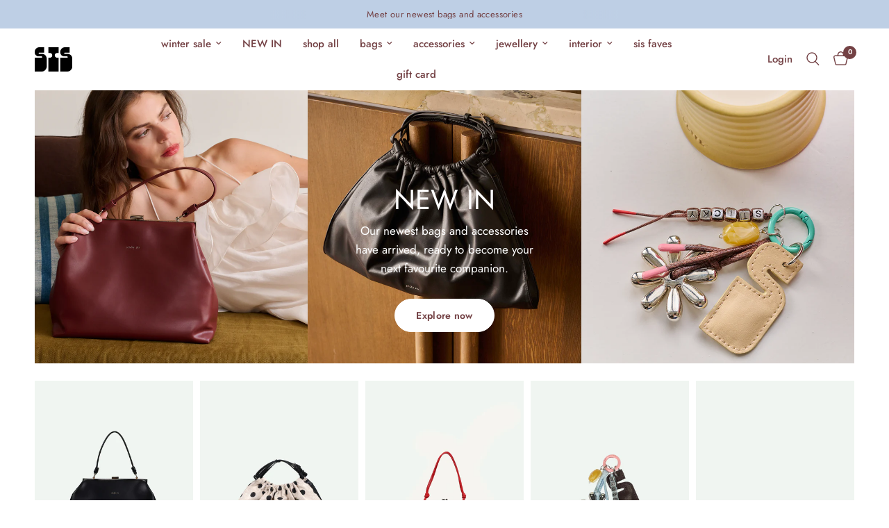

--- FILE ---
content_type: text/html; charset=utf-8
request_url: https://www.stickysis.com/
body_size: 34352
content:
<!doctype html><html class="no-js" lang="en" dir="ltr">
<head>
	<meta charset="utf-8">
	<meta http-equiv="X-UA-Compatible" content="IE=edge,chrome=1">
	<meta name="viewport" content="width=device-width, initial-scale=1, maximum-scale=5, viewport-fit=cover">
	<meta name="theme-color" content="#ffffff">
	<link rel="canonical" href="https://www.stickysis.com/">
	<link rel="preconnect" href="https://cdn.shopify.com" crossorigin>
	<link rel="preload" as="style" href="//www.stickysis.com/cdn/shop/t/3/assets/app.css?v=74817624028541950321744273144">



<link href="//www.stickysis.com/cdn/shop/t/3/assets/animations.min.js?v=125778792411641688251744273144" as="script" rel="preload">

<link href="//www.stickysis.com/cdn/shop/t/3/assets/header.js?v=53973329853117484881744273144" as="script" rel="preload">
<link href="//www.stickysis.com/cdn/shop/t/3/assets/vendor.min.js?v=57769212839167613861744273145" as="script" rel="preload">
<link href="//www.stickysis.com/cdn/shop/t/3/assets/app.js?v=7593071547056632411744273144" as="script" rel="preload">
<link href="//www.stickysis.com/cdn/shop/t/3/assets/slideshow.js?v=77914080626843417591744273145" as="script" rel="preload">

<script>
window.lazySizesConfig = window.lazySizesConfig || {};
window.lazySizesConfig.expand = 250;
window.lazySizesConfig.loadMode = 1;
window.lazySizesConfig.loadHidden = false;
</script>


	

	<title>
	The Sticky Sis Club | colourful backpacks &amp; accessories
	</title>

	
	<meta name="description" content="the club to celebrate a bubbly life full of sunbeams and happy colours an all grown-up sticky lemon collection with wearables in different forms, like handbags, backpacks, jewellery and socks">
	
<link rel="preconnect" href="https://fonts.shopifycdn.com" crossorigin>

<meta property="og:site_name" content="The Sticky Sis Club">
<meta property="og:url" content="https://www.stickysis.com/">
<meta property="og:title" content="The Sticky Sis Club | colourful backpacks &amp; accessories">
<meta property="og:type" content="website">
<meta property="og:description" content="the club to celebrate a bubbly life full of sunbeams and happy colours an all grown-up sticky lemon collection with wearables in different forms, like handbags, backpacks, jewellery and socks"><meta property="og:image" content="http://www.stickysis.com/cdn/shop/files/f20312_73b6ec3160c44e49ade18b41f882b1a9_mv2.jpg?v=1744112833">
  <meta property="og:image:secure_url" content="https://www.stickysis.com/cdn/shop/files/f20312_73b6ec3160c44e49ade18b41f882b1a9_mv2.jpg?v=1744112833">
  <meta property="og:image:width" content="2500">
  <meta property="og:image:height" content="652"><meta name="twitter:card" content="summary_large_image">
<meta name="twitter:title" content="The Sticky Sis Club | colourful backpacks &amp; accessories">
<meta name="twitter:description" content="the club to celebrate a bubbly life full of sunbeams and happy colours an all grown-up sticky lemon collection with wearables in different forms, like handbags, backpacks, jewellery and socks">


	<link href="//www.stickysis.com/cdn/shop/t/3/assets/app.css?v=74817624028541950321744273144" rel="stylesheet" type="text/css" media="all" />

	<style data-shopify>
	@font-face {
  font-family: Jost;
  font-weight: 400;
  font-style: normal;
  font-display: swap;
  src: url("//www.stickysis.com/cdn/fonts/jost/jost_n4.d47a1b6347ce4a4c9f437608011273009d91f2b7.woff2") format("woff2"),
       url("//www.stickysis.com/cdn/fonts/jost/jost_n4.791c46290e672b3f85c3d1c651ef2efa3819eadd.woff") format("woff");
}

@font-face {
  font-family: Jost;
  font-weight: 500;
  font-style: normal;
  font-display: swap;
  src: url("//www.stickysis.com/cdn/fonts/jost/jost_n5.7c8497861ffd15f4e1284cd221f14658b0e95d61.woff2") format("woff2"),
       url("//www.stickysis.com/cdn/fonts/jost/jost_n5.fb6a06896db583cc2df5ba1b30d9c04383119dd9.woff") format("woff");
}

@font-face {
  font-family: Jost;
  font-weight: 600;
  font-style: normal;
  font-display: swap;
  src: url("//www.stickysis.com/cdn/fonts/jost/jost_n6.ec1178db7a7515114a2d84e3dd680832b7af8b99.woff2") format("woff2"),
       url("//www.stickysis.com/cdn/fonts/jost/jost_n6.b1178bb6bdd3979fef38e103a3816f6980aeaff9.woff") format("woff");
}

@font-face {
  font-family: Jost;
  font-weight: 400;
  font-style: italic;
  font-display: swap;
  src: url("//www.stickysis.com/cdn/fonts/jost/jost_i4.b690098389649750ada222b9763d55796c5283a5.woff2") format("woff2"),
       url("//www.stickysis.com/cdn/fonts/jost/jost_i4.fd766415a47e50b9e391ae7ec04e2ae25e7e28b0.woff") format("woff");
}

@font-face {
  font-family: Jost;
  font-weight: 600;
  font-style: italic;
  font-display: swap;
  src: url("//www.stickysis.com/cdn/fonts/jost/jost_i6.9af7e5f39e3a108c08f24047a4276332d9d7b85e.woff2") format("woff2"),
       url("//www.stickysis.com/cdn/fonts/jost/jost_i6.2bf310262638f998ed206777ce0b9a3b98b6fe92.woff") format("woff");
}

h1,h2,h3,h4,h5,h6,
	.h1,.h2,.h3,.h4,.h5,.h6,
	.logolink.text-logo,
	.heading-font,
	.h1-xlarge,
	.h1-large,
	.customer-addresses .my-address .address-index {
		font-style: normal;
		font-weight: 400;
		font-family: Jost, sans-serif;
	}
	body,
	.body-font,
	.thb-product-detail .product-title {
		font-style: normal;
		font-weight: 400;
		font-family: Jost, sans-serif;
	}
	:root {
		--mobile-swipe-width: calc(90vw - 30px);
		--font-body-scale: 1.0;
		--font-body-line-height-scale: 1.0;
		--font-body-letter-spacing: 0.0em;
		--font-body-medium-weight: 500;
    --font-body-bold-weight: 600;
		--font-announcement-scale: 1.0;
		--font-heading-scale: 1.0;
		--font-heading-line-height-scale: 1.0;
		--font-heading-letter-spacing: 0.0em;
		--font-navigation-scale: 1.0;
		--navigation-item-spacing: 15px;
		--font-product-title-scale: 1.0;
		--font-product-title-line-height-scale: 1.0;
		--button-letter-spacing: 0.02em;

		--bg-body: #ffffff;
		--bg-body-rgb: 255,255,255;
		--bg-body-darken: #f7f7f7;
		--payment-terms-background-color: #ffffff;
		--color-body: #734144;
		--color-body-rgb: 115,65,68;
		--color-accent: #734144;
		--color-accent-rgb: 115,65,68;
		--color-border: #E2E2E2;
		--color-form-border: #dedede;
		--color-overlay-rgb: 0,0,0;

		--shopify-accelerated-checkout-button-block-size: 48px;
		--shopify-accelerated-checkout-inline-alignment: center;
		--shopify-accelerated-checkout-skeleton-animation-duration: 0.25s;

		--color-announcement-bar-text: #734144;
		--color-announcement-bar-bg: #becfe5;

		--color-header-bg: #ffffff;
		--color-header-bg-rgb: 255,255,255;
		--color-header-text: #734144;
		--color-header-text-rgb: 115,65,68;
		--color-header-links: #734144;
		--color-header-links-rgb: 115,65,68;
		--color-header-links-hover: #dac19a;
		--color-header-icons: #734144;
		--color-header-border: #ffffff;

		--solid-button-background: #fbb4c1;
		--solid-button-label: #ffffff;
		--outline-button-label: #fbb4c1;
		--button-border-radius: 50px;
		--shopify-accelerated-checkout-button-border-radius: 50px;

		--color-price: #fbb4c1;
		--color-price-discounted: #ef4a3b;
		--color-star: #FD9A52;
		--color-dots: #000000;

		--color-inventory-instock: #279A4B;
		--color-inventory-lowstock: #FB9E5B;

		--section-spacing-mobile: 50px;
		--section-spacing-desktop: 90px;

		--color-badge-text: #ffffff;
		--color-badge-sold-out: #939393;
		--color-badge-sale: #ef4a3b;
		
		--color-badge-preorder: #666666;
		--badge-corner-radius: 13px;

		--color-footer-text: #734144;
		--color-footer-text-rgb: 115,65,68;
		--color-footer-link: #734144;
		--color-footer-link-hover: #734144;
		--color-footer-border: #734144;
		--color-footer-border-rgb: 115,65,68;
		--color-footer-bg: #becfe5;
	}.badge[data-badge="new"]{
				background: #000000;
			}
		
.badge[data-badge="black-friday"]{
				background: #151515;
			}
		
.badge[data-badge="new"]{
				background: #222222;
			}
		

</style>


	<script>
		window.theme = window.theme || {};
		theme = {
			settings: {
				money_with_currency_format:"€{{amount_with_comma_separator}}",
				cart_drawer:true,
				product_id: false,
			},
			routes: {
				root_url: '/',
				cart_url: '/cart',
				cart_add_url: '/cart/add',
				search_url: '/search',
				cart_change_url: '/cart/change',
				cart_update_url: '/cart/update',
				cart_clear_url: '/cart/clear',
				predictive_search_url: '/search/suggest',
			},
			variantStrings: {
        addToCart: `Add to cart`,
        soldOut: `Sold out`,
        unavailable: `Unavailable`,
        preOrder: `Pre-order`,
      },
			strings: {
				requiresTerms: `You must agree with the terms and conditions of sales to check out`,
				shippingEstimatorNoResults: `Sorry, we do not ship to your address.`,
				shippingEstimatorOneResult: `There is one shipping rate for your address:`,
				shippingEstimatorMultipleResults: `There are several shipping rates for your address:`,
				shippingEstimatorError: `One or more error occurred while retrieving shipping rates:`
			}
		};
	</script>
	<script>window.performance && window.performance.mark && window.performance.mark('shopify.content_for_header.start');</script><meta name="facebook-domain-verification" content="wccdcnxv7qlcab8t439ol3stqfz5pg">
<meta id="shopify-digital-wallet" name="shopify-digital-wallet" content="/91407647094/digital_wallets/dialog">
<meta name="shopify-checkout-api-token" content="f716929b458fc6e331795c74ab3a0286">
<meta id="in-context-paypal-metadata" data-shop-id="91407647094" data-venmo-supported="false" data-environment="production" data-locale="en_US" data-paypal-v4="true" data-currency="EUR">
<script async="async" src="/checkouts/internal/preloads.js?locale=en-NL"></script>
<link rel="preconnect" href="https://shop.app" crossorigin="anonymous">
<script async="async" src="https://shop.app/checkouts/internal/preloads.js?locale=en-NL&shop_id=91407647094" crossorigin="anonymous"></script>
<script id="apple-pay-shop-capabilities" type="application/json">{"shopId":91407647094,"countryCode":"NL","currencyCode":"EUR","merchantCapabilities":["supports3DS"],"merchantId":"gid:\/\/shopify\/Shop\/91407647094","merchantName":"The Sticky Sis Club","requiredBillingContactFields":["postalAddress","email"],"requiredShippingContactFields":["postalAddress","email"],"shippingType":"shipping","supportedNetworks":["visa","maestro","masterCard","amex"],"total":{"type":"pending","label":"The Sticky Sis Club","amount":"1.00"},"shopifyPaymentsEnabled":true,"supportsSubscriptions":true}</script>
<script id="shopify-features" type="application/json">{"accessToken":"f716929b458fc6e331795c74ab3a0286","betas":["rich-media-storefront-analytics"],"domain":"www.stickysis.com","predictiveSearch":true,"shopId":91407647094,"locale":"en"}</script>
<script>var Shopify = Shopify || {};
Shopify.shop = "the-sticky-sis-club.myshopify.com";
Shopify.locale = "en";
Shopify.currency = {"active":"EUR","rate":"1.0"};
Shopify.country = "NL";
Shopify.theme = {"name":"Live","id":181331067254,"schema_name":"Reformation","schema_version":"8.1.0","theme_store_id":null,"role":"main"};
Shopify.theme.handle = "null";
Shopify.theme.style = {"id":null,"handle":null};
Shopify.cdnHost = "www.stickysis.com/cdn";
Shopify.routes = Shopify.routes || {};
Shopify.routes.root = "/";</script>
<script type="module">!function(o){(o.Shopify=o.Shopify||{}).modules=!0}(window);</script>
<script>!function(o){function n(){var o=[];function n(){o.push(Array.prototype.slice.apply(arguments))}return n.q=o,n}var t=o.Shopify=o.Shopify||{};t.loadFeatures=n(),t.autoloadFeatures=n()}(window);</script>
<script>
  window.ShopifyPay = window.ShopifyPay || {};
  window.ShopifyPay.apiHost = "shop.app\/pay";
  window.ShopifyPay.redirectState = null;
</script>
<script id="shop-js-analytics" type="application/json">{"pageType":"index"}</script>
<script defer="defer" async type="module" src="//www.stickysis.com/cdn/shopifycloud/shop-js/modules/v2/client.init-shop-cart-sync_WVOgQShq.en.esm.js"></script>
<script defer="defer" async type="module" src="//www.stickysis.com/cdn/shopifycloud/shop-js/modules/v2/chunk.common_C_13GLB1.esm.js"></script>
<script defer="defer" async type="module" src="//www.stickysis.com/cdn/shopifycloud/shop-js/modules/v2/chunk.modal_CLfMGd0m.esm.js"></script>
<script type="module">
  await import("//www.stickysis.com/cdn/shopifycloud/shop-js/modules/v2/client.init-shop-cart-sync_WVOgQShq.en.esm.js");
await import("//www.stickysis.com/cdn/shopifycloud/shop-js/modules/v2/chunk.common_C_13GLB1.esm.js");
await import("//www.stickysis.com/cdn/shopifycloud/shop-js/modules/v2/chunk.modal_CLfMGd0m.esm.js");

  window.Shopify.SignInWithShop?.initShopCartSync?.({"fedCMEnabled":true,"windoidEnabled":true});

</script>
<script>
  window.Shopify = window.Shopify || {};
  if (!window.Shopify.featureAssets) window.Shopify.featureAssets = {};
  window.Shopify.featureAssets['shop-js'] = {"shop-cart-sync":["modules/v2/client.shop-cart-sync_DuR37GeY.en.esm.js","modules/v2/chunk.common_C_13GLB1.esm.js","modules/v2/chunk.modal_CLfMGd0m.esm.js"],"init-fed-cm":["modules/v2/client.init-fed-cm_BucUoe6W.en.esm.js","modules/v2/chunk.common_C_13GLB1.esm.js","modules/v2/chunk.modal_CLfMGd0m.esm.js"],"shop-toast-manager":["modules/v2/client.shop-toast-manager_B0JfrpKj.en.esm.js","modules/v2/chunk.common_C_13GLB1.esm.js","modules/v2/chunk.modal_CLfMGd0m.esm.js"],"init-shop-cart-sync":["modules/v2/client.init-shop-cart-sync_WVOgQShq.en.esm.js","modules/v2/chunk.common_C_13GLB1.esm.js","modules/v2/chunk.modal_CLfMGd0m.esm.js"],"shop-button":["modules/v2/client.shop-button_B_U3bv27.en.esm.js","modules/v2/chunk.common_C_13GLB1.esm.js","modules/v2/chunk.modal_CLfMGd0m.esm.js"],"init-windoid":["modules/v2/client.init-windoid_DuP9q_di.en.esm.js","modules/v2/chunk.common_C_13GLB1.esm.js","modules/v2/chunk.modal_CLfMGd0m.esm.js"],"shop-cash-offers":["modules/v2/client.shop-cash-offers_BmULhtno.en.esm.js","modules/v2/chunk.common_C_13GLB1.esm.js","modules/v2/chunk.modal_CLfMGd0m.esm.js"],"pay-button":["modules/v2/client.pay-button_CrPSEbOK.en.esm.js","modules/v2/chunk.common_C_13GLB1.esm.js","modules/v2/chunk.modal_CLfMGd0m.esm.js"],"init-customer-accounts":["modules/v2/client.init-customer-accounts_jNk9cPYQ.en.esm.js","modules/v2/client.shop-login-button_DJ5ldayH.en.esm.js","modules/v2/chunk.common_C_13GLB1.esm.js","modules/v2/chunk.modal_CLfMGd0m.esm.js"],"avatar":["modules/v2/client.avatar_BTnouDA3.en.esm.js"],"checkout-modal":["modules/v2/client.checkout-modal_pBPyh9w8.en.esm.js","modules/v2/chunk.common_C_13GLB1.esm.js","modules/v2/chunk.modal_CLfMGd0m.esm.js"],"init-shop-for-new-customer-accounts":["modules/v2/client.init-shop-for-new-customer-accounts_BUoCy7a5.en.esm.js","modules/v2/client.shop-login-button_DJ5ldayH.en.esm.js","modules/v2/chunk.common_C_13GLB1.esm.js","modules/v2/chunk.modal_CLfMGd0m.esm.js"],"init-customer-accounts-sign-up":["modules/v2/client.init-customer-accounts-sign-up_CnczCz9H.en.esm.js","modules/v2/client.shop-login-button_DJ5ldayH.en.esm.js","modules/v2/chunk.common_C_13GLB1.esm.js","modules/v2/chunk.modal_CLfMGd0m.esm.js"],"init-shop-email-lookup-coordinator":["modules/v2/client.init-shop-email-lookup-coordinator_CzjY5t9o.en.esm.js","modules/v2/chunk.common_C_13GLB1.esm.js","modules/v2/chunk.modal_CLfMGd0m.esm.js"],"shop-follow-button":["modules/v2/client.shop-follow-button_CsYC63q7.en.esm.js","modules/v2/chunk.common_C_13GLB1.esm.js","modules/v2/chunk.modal_CLfMGd0m.esm.js"],"shop-login-button":["modules/v2/client.shop-login-button_DJ5ldayH.en.esm.js","modules/v2/chunk.common_C_13GLB1.esm.js","modules/v2/chunk.modal_CLfMGd0m.esm.js"],"shop-login":["modules/v2/client.shop-login_B9ccPdmx.en.esm.js","modules/v2/chunk.common_C_13GLB1.esm.js","modules/v2/chunk.modal_CLfMGd0m.esm.js"],"lead-capture":["modules/v2/client.lead-capture_D0K_KgYb.en.esm.js","modules/v2/chunk.common_C_13GLB1.esm.js","modules/v2/chunk.modal_CLfMGd0m.esm.js"],"payment-terms":["modules/v2/client.payment-terms_BWmiNN46.en.esm.js","modules/v2/chunk.common_C_13GLB1.esm.js","modules/v2/chunk.modal_CLfMGd0m.esm.js"]};
</script>
<script id="__st">var __st={"a":91407647094,"offset":3600,"reqid":"e743be78-f27c-419c-a0ad-1f3f0f90cec2-1769538530","pageurl":"www.stickysis.com\/","u":"96c86a40d7c3","p":"home"};</script>
<script>window.ShopifyPaypalV4VisibilityTracking = true;</script>
<script id="captcha-bootstrap">!function(){'use strict';const t='contact',e='account',n='new_comment',o=[[t,t],['blogs',n],['comments',n],[t,'customer']],c=[[e,'customer_login'],[e,'guest_login'],[e,'recover_customer_password'],[e,'create_customer']],r=t=>t.map((([t,e])=>`form[action*='/${t}']:not([data-nocaptcha='true']) input[name='form_type'][value='${e}']`)).join(','),a=t=>()=>t?[...document.querySelectorAll(t)].map((t=>t.form)):[];function s(){const t=[...o],e=r(t);return a(e)}const i='password',u='form_key',d=['recaptcha-v3-token','g-recaptcha-response','h-captcha-response',i],f=()=>{try{return window.sessionStorage}catch{return}},m='__shopify_v',_=t=>t.elements[u];function p(t,e,n=!1){try{const o=window.sessionStorage,c=JSON.parse(o.getItem(e)),{data:r}=function(t){const{data:e,action:n}=t;return t[m]||n?{data:e,action:n}:{data:t,action:n}}(c);for(const[e,n]of Object.entries(r))t.elements[e]&&(t.elements[e].value=n);n&&o.removeItem(e)}catch(o){console.error('form repopulation failed',{error:o})}}const l='form_type',E='cptcha';function T(t){t.dataset[E]=!0}const w=window,h=w.document,L='Shopify',v='ce_forms',y='captcha';let A=!1;((t,e)=>{const n=(g='f06e6c50-85a8-45c8-87d0-21a2b65856fe',I='https://cdn.shopify.com/shopifycloud/storefront-forms-hcaptcha/ce_storefront_forms_captcha_hcaptcha.v1.5.2.iife.js',D={infoText:'Protected by hCaptcha',privacyText:'Privacy',termsText:'Terms'},(t,e,n)=>{const o=w[L][v],c=o.bindForm;if(c)return c(t,g,e,D).then(n);var r;o.q.push([[t,g,e,D],n]),r=I,A||(h.body.append(Object.assign(h.createElement('script'),{id:'captcha-provider',async:!0,src:r})),A=!0)});var g,I,D;w[L]=w[L]||{},w[L][v]=w[L][v]||{},w[L][v].q=[],w[L][y]=w[L][y]||{},w[L][y].protect=function(t,e){n(t,void 0,e),T(t)},Object.freeze(w[L][y]),function(t,e,n,w,h,L){const[v,y,A,g]=function(t,e,n){const i=e?o:[],u=t?c:[],d=[...i,...u],f=r(d),m=r(i),_=r(d.filter((([t,e])=>n.includes(e))));return[a(f),a(m),a(_),s()]}(w,h,L),I=t=>{const e=t.target;return e instanceof HTMLFormElement?e:e&&e.form},D=t=>v().includes(t);t.addEventListener('submit',(t=>{const e=I(t);if(!e)return;const n=D(e)&&!e.dataset.hcaptchaBound&&!e.dataset.recaptchaBound,o=_(e),c=g().includes(e)&&(!o||!o.value);(n||c)&&t.preventDefault(),c&&!n&&(function(t){try{if(!f())return;!function(t){const e=f();if(!e)return;const n=_(t);if(!n)return;const o=n.value;o&&e.removeItem(o)}(t);const e=Array.from(Array(32),(()=>Math.random().toString(36)[2])).join('');!function(t,e){_(t)||t.append(Object.assign(document.createElement('input'),{type:'hidden',name:u})),t.elements[u].value=e}(t,e),function(t,e){const n=f();if(!n)return;const o=[...t.querySelectorAll(`input[type='${i}']`)].map((({name:t})=>t)),c=[...d,...o],r={};for(const[a,s]of new FormData(t).entries())c.includes(a)||(r[a]=s);n.setItem(e,JSON.stringify({[m]:1,action:t.action,data:r}))}(t,e)}catch(e){console.error('failed to persist form',e)}}(e),e.submit())}));const S=(t,e)=>{t&&!t.dataset[E]&&(n(t,e.some((e=>e===t))),T(t))};for(const o of['focusin','change'])t.addEventListener(o,(t=>{const e=I(t);D(e)&&S(e,y())}));const B=e.get('form_key'),M=e.get(l),P=B&&M;t.addEventListener('DOMContentLoaded',(()=>{const t=y();if(P)for(const e of t)e.elements[l].value===M&&p(e,B);[...new Set([...A(),...v().filter((t=>'true'===t.dataset.shopifyCaptcha))])].forEach((e=>S(e,t)))}))}(h,new URLSearchParams(w.location.search),n,t,e,['guest_login'])})(!0,!0)}();</script>
<script integrity="sha256-4kQ18oKyAcykRKYeNunJcIwy7WH5gtpwJnB7kiuLZ1E=" data-source-attribution="shopify.loadfeatures" defer="defer" src="//www.stickysis.com/cdn/shopifycloud/storefront/assets/storefront/load_feature-a0a9edcb.js" crossorigin="anonymous"></script>
<script crossorigin="anonymous" defer="defer" src="//www.stickysis.com/cdn/shopifycloud/storefront/assets/shopify_pay/storefront-65b4c6d7.js?v=20250812"></script>
<script data-source-attribution="shopify.dynamic_checkout.dynamic.init">var Shopify=Shopify||{};Shopify.PaymentButton=Shopify.PaymentButton||{isStorefrontPortableWallets:!0,init:function(){window.Shopify.PaymentButton.init=function(){};var t=document.createElement("script");t.src="https://www.stickysis.com/cdn/shopifycloud/portable-wallets/latest/portable-wallets.en.js",t.type="module",document.head.appendChild(t)}};
</script>
<script data-source-attribution="shopify.dynamic_checkout.buyer_consent">
  function portableWalletsHideBuyerConsent(e){var t=document.getElementById("shopify-buyer-consent"),n=document.getElementById("shopify-subscription-policy-button");t&&n&&(t.classList.add("hidden"),t.setAttribute("aria-hidden","true"),n.removeEventListener("click",e))}function portableWalletsShowBuyerConsent(e){var t=document.getElementById("shopify-buyer-consent"),n=document.getElementById("shopify-subscription-policy-button");t&&n&&(t.classList.remove("hidden"),t.removeAttribute("aria-hidden"),n.addEventListener("click",e))}window.Shopify?.PaymentButton&&(window.Shopify.PaymentButton.hideBuyerConsent=portableWalletsHideBuyerConsent,window.Shopify.PaymentButton.showBuyerConsent=portableWalletsShowBuyerConsent);
</script>
<script data-source-attribution="shopify.dynamic_checkout.cart.bootstrap">document.addEventListener("DOMContentLoaded",(function(){function t(){return document.querySelector("shopify-accelerated-checkout-cart, shopify-accelerated-checkout")}if(t())Shopify.PaymentButton.init();else{new MutationObserver((function(e,n){t()&&(Shopify.PaymentButton.init(),n.disconnect())})).observe(document.body,{childList:!0,subtree:!0})}}));
</script>
<script id='scb4127' type='text/javascript' async='' src='https://www.stickysis.com/cdn/shopifycloud/privacy-banner/storefront-banner.js'></script><link id="shopify-accelerated-checkout-styles" rel="stylesheet" media="screen" href="https://www.stickysis.com/cdn/shopifycloud/portable-wallets/latest/accelerated-checkout-backwards-compat.css" crossorigin="anonymous">
<style id="shopify-accelerated-checkout-cart">
        #shopify-buyer-consent {
  margin-top: 1em;
  display: inline-block;
  width: 100%;
}

#shopify-buyer-consent.hidden {
  display: none;
}

#shopify-subscription-policy-button {
  background: none;
  border: none;
  padding: 0;
  text-decoration: underline;
  font-size: inherit;
  cursor: pointer;
}

#shopify-subscription-policy-button::before {
  box-shadow: none;
}

      </style>

<script>window.performance && window.performance.mark && window.performance.mark('shopify.content_for_header.end');</script> <!-- Header hook for plugins -->

	<script>document.documentElement.className = document.documentElement.className.replace('no-js', 'js');</script>
	
<!-- BEGIN app block: shopify://apps/eg-auto-add-to-cart/blocks/app-embed/0f7d4f74-1e89-4820-aec4-6564d7e535d2 -->










  
    <script
      async
      type="text/javascript"
      src="https://cdn.506.io/eg/script.js?shop=the-sticky-sis-club.myshopify.com&v=7"
    ></script>
  



  <meta id="easygift-shop" itemid="c2hvcF8kXzE3Njk1Mzg1MzE=" content="{&quot;isInstalled&quot;:true,&quot;installedOn&quot;:&quot;2025-11-04T12:37:15.642Z&quot;,&quot;appVersion&quot;:&quot;3.0&quot;,&quot;subscriptionName&quot;:&quot;Standard&quot;,&quot;cartAnalytics&quot;:true,&quot;freeTrialEndsOn&quot;:null,&quot;settings&quot;:{&quot;reminderBannerStyle&quot;:{&quot;position&quot;:{&quot;horizontal&quot;:&quot;right&quot;,&quot;vertical&quot;:&quot;bottom&quot;},&quot;closingMode&quot;:&quot;doNotAutoClose&quot;,&quot;cssStyles&quot;:&quot;&quot;,&quot;displayAfter&quot;:5,&quot;headerText&quot;:&quot;&quot;,&quot;imageUrl&quot;:null,&quot;primaryColor&quot;:&quot;#000000&quot;,&quot;reshowBannerAfter&quot;:&quot;everyNewSession&quot;,&quot;selfcloseAfter&quot;:5,&quot;showImage&quot;:false,&quot;subHeaderText&quot;:&quot;&quot;},&quot;addedItemIdentifier&quot;:&quot;_Gifted&quot;,&quot;ignoreOtherAppLineItems&quot;:null,&quot;customVariantsInfoLifetimeMins&quot;:1440,&quot;redirectPath&quot;:null,&quot;ignoreNonStandardCartRequests&quot;:false,&quot;bannerStyle&quot;:{&quot;position&quot;:{&quot;horizontal&quot;:&quot;right&quot;,&quot;vertical&quot;:&quot;bottom&quot;},&quot;cssStyles&quot;:null,&quot;primaryColor&quot;:&quot;#000000&quot;},&quot;themePresetId&quot;:null,&quot;notificationStyle&quot;:{&quot;position&quot;:{&quot;horizontal&quot;:null,&quot;vertical&quot;:null},&quot;cssStyles&quot;:null,&quot;duration&quot;:null,&quot;hasCustomizations&quot;:false,&quot;primaryColor&quot;:null},&quot;fetchCartData&quot;:false,&quot;useLocalStorage&quot;:{&quot;enabled&quot;:false,&quot;expiryMinutes&quot;:null},&quot;popupStyle&quot;:{&quot;addButtonText&quot;:null,&quot;cssStyles&quot;:null,&quot;dismissButtonText&quot;:null,&quot;hasCustomizations&quot;:false,&quot;imageUrl&quot;:null,&quot;outOfStockButtonText&quot;:null,&quot;primaryColor&quot;:null,&quot;secondaryColor&quot;:null,&quot;showProductLink&quot;:false,&quot;subscriptionLabel&quot;:null},&quot;refreshAfterBannerClick&quot;:false,&quot;disableReapplyRules&quot;:false,&quot;disableReloadOnFailedAddition&quot;:false,&quot;autoReloadCartPage&quot;:false,&quot;ajaxRedirectPath&quot;:null,&quot;allowSimultaneousRequests&quot;:false,&quot;applyRulesOnCheckout&quot;:false,&quot;enableCartCtrlOverrides&quot;:true,&quot;scriptSettings&quot;:{&quot;branding&quot;:{&quot;removalRequestSent&quot;:null,&quot;show&quot;:false},&quot;productPageRedirection&quot;:{&quot;enabled&quot;:false,&quot;products&quot;:[],&quot;redirectionURL&quot;:&quot;\/&quot;},&quot;debugging&quot;:{&quot;enabled&quot;:false,&quot;enabledOn&quot;:null,&quot;stringifyObj&quot;:false},&quot;customCSS&quot;:null,&quot;decodePayload&quot;:false,&quot;delayUpdates&quot;:2000,&quot;enableBuyNowInterceptions&quot;:false,&quot;fetchCartDataBeforeRequest&quot;:false,&quot;fetchProductInfoFromSavedDomain&quot;:false,&quot;hideAlertsOnFrontend&quot;:false,&quot;hideGiftedPropertyText&quot;:false,&quot;removeEGPropertyFromSplitActionLineItems&quot;:false,&quot;removeProductsAddedFromExpiredRules&quot;:false,&quot;useFinalPrice&quot;:false}},&quot;translations&quot;:null,&quot;defaultLocale&quot;:&quot;en&quot;,&quot;shopDomain&quot;:&quot;www.stickysis.com&quot;}">


<script defer>
  (async function() {
    try {

      const blockVersion = "v3"
      if (blockVersion != "v3") {
        return
      }

      let metaErrorFlag = false;
      if (metaErrorFlag) {
        return
      }

      // Parse metafields as JSON
      const metafields = {};

      // Process metafields in JavaScript
      let savedRulesArray = [];
      for (const [key, value] of Object.entries(metafields)) {
        if (value) {
          for (const prop in value) {
            // avoiding Object.Keys for performance gain -- no need to make an array of keys.
            savedRulesArray.push(value);
            break;
          }
        }
      }

      const metaTag = document.createElement('meta');
      metaTag.id = 'easygift-rules';
      metaTag.content = JSON.stringify(savedRulesArray);
      metaTag.setAttribute('itemid', 'cnVsZXNfJF8xNzY5NTM4NTMx');

      document.head.appendChild(metaTag);
      } catch (err) {
        
      }
  })();
</script>


  <script
    type="text/javascript"
    defer
  >

    (function () {
      try {
        window.EG_INFO = window.EG_INFO || {};
        var shopInfo = {"isInstalled":true,"installedOn":"2025-11-04T12:37:15.642Z","appVersion":"3.0","subscriptionName":"Standard","cartAnalytics":true,"freeTrialEndsOn":null,"settings":{"reminderBannerStyle":{"position":{"horizontal":"right","vertical":"bottom"},"closingMode":"doNotAutoClose","cssStyles":"","displayAfter":5,"headerText":"","imageUrl":null,"primaryColor":"#000000","reshowBannerAfter":"everyNewSession","selfcloseAfter":5,"showImage":false,"subHeaderText":""},"addedItemIdentifier":"_Gifted","ignoreOtherAppLineItems":null,"customVariantsInfoLifetimeMins":1440,"redirectPath":null,"ignoreNonStandardCartRequests":false,"bannerStyle":{"position":{"horizontal":"right","vertical":"bottom"},"cssStyles":null,"primaryColor":"#000000"},"themePresetId":null,"notificationStyle":{"position":{"horizontal":null,"vertical":null},"cssStyles":null,"duration":null,"hasCustomizations":false,"primaryColor":null},"fetchCartData":false,"useLocalStorage":{"enabled":false,"expiryMinutes":null},"popupStyle":{"addButtonText":null,"cssStyles":null,"dismissButtonText":null,"hasCustomizations":false,"imageUrl":null,"outOfStockButtonText":null,"primaryColor":null,"secondaryColor":null,"showProductLink":false,"subscriptionLabel":null},"refreshAfterBannerClick":false,"disableReapplyRules":false,"disableReloadOnFailedAddition":false,"autoReloadCartPage":false,"ajaxRedirectPath":null,"allowSimultaneousRequests":false,"applyRulesOnCheckout":false,"enableCartCtrlOverrides":true,"scriptSettings":{"branding":{"removalRequestSent":null,"show":false},"productPageRedirection":{"enabled":false,"products":[],"redirectionURL":"\/"},"debugging":{"enabled":false,"enabledOn":null,"stringifyObj":false},"customCSS":null,"decodePayload":false,"delayUpdates":2000,"enableBuyNowInterceptions":false,"fetchCartDataBeforeRequest":false,"fetchProductInfoFromSavedDomain":false,"hideAlertsOnFrontend":false,"hideGiftedPropertyText":false,"removeEGPropertyFromSplitActionLineItems":false,"removeProductsAddedFromExpiredRules":false,"useFinalPrice":false}},"translations":null,"defaultLocale":"en","shopDomain":"www.stickysis.com"};
        var productRedirectionEnabled = shopInfo.settings.scriptSettings.productPageRedirection.enabled;
        if (["Unlimited", "Enterprise"].includes(shopInfo.subscriptionName) && productRedirectionEnabled) {
          var products = shopInfo.settings.scriptSettings.productPageRedirection.products;
          if (products.length > 0) {
            var productIds = products.map(function(prod) {
              var productGid = prod.id;
              var productIdNumber = parseInt(productGid.split('/').pop());
              return productIdNumber;
            });
            var productInfo = null;
            var isProductInList = productIds.includes(productInfo.id);
            if (isProductInList) {
              var redirectionURL = shopInfo.settings.scriptSettings.productPageRedirection.redirectionURL;
              if (redirectionURL) {
                window.location = redirectionURL;
              }
            }
          }
        }

        
      } catch(err) {
      return
    }})()
  </script>



<!-- END app block --><!-- BEGIN app block: shopify://apps/klaviyo-email-marketing-sms/blocks/klaviyo-onsite-embed/2632fe16-c075-4321-a88b-50b567f42507 -->












  <script async src="https://static.klaviyo.com/onsite/js/VVc9DK/klaviyo.js?company_id=VVc9DK"></script>
  <script>!function(){if(!window.klaviyo){window._klOnsite=window._klOnsite||[];try{window.klaviyo=new Proxy({},{get:function(n,i){return"push"===i?function(){var n;(n=window._klOnsite).push.apply(n,arguments)}:function(){for(var n=arguments.length,o=new Array(n),w=0;w<n;w++)o[w]=arguments[w];var t="function"==typeof o[o.length-1]?o.pop():void 0,e=new Promise((function(n){window._klOnsite.push([i].concat(o,[function(i){t&&t(i),n(i)}]))}));return e}}})}catch(n){window.klaviyo=window.klaviyo||[],window.klaviyo.push=function(){var n;(n=window._klOnsite).push.apply(n,arguments)}}}}();</script>

  




  <script>
    window.klaviyoReviewsProductDesignMode = false
  </script>







<!-- END app block --><link href="https://monorail-edge.shopifysvc.com" rel="dns-prefetch">
<script>(function(){if ("sendBeacon" in navigator && "performance" in window) {try {var session_token_from_headers = performance.getEntriesByType('navigation')[0].serverTiming.find(x => x.name == '_s').description;} catch {var session_token_from_headers = undefined;}var session_cookie_matches = document.cookie.match(/_shopify_s=([^;]*)/);var session_token_from_cookie = session_cookie_matches && session_cookie_matches.length === 2 ? session_cookie_matches[1] : "";var session_token = session_token_from_headers || session_token_from_cookie || "";function handle_abandonment_event(e) {var entries = performance.getEntries().filter(function(entry) {return /monorail-edge.shopifysvc.com/.test(entry.name);});if (!window.abandonment_tracked && entries.length === 0) {window.abandonment_tracked = true;var currentMs = Date.now();var navigation_start = performance.timing.navigationStart;var payload = {shop_id: 91407647094,url: window.location.href,navigation_start,duration: currentMs - navigation_start,session_token,page_type: "index"};window.navigator.sendBeacon("https://monorail-edge.shopifysvc.com/v1/produce", JSON.stringify({schema_id: "online_store_buyer_site_abandonment/1.1",payload: payload,metadata: {event_created_at_ms: currentMs,event_sent_at_ms: currentMs}}));}}window.addEventListener('pagehide', handle_abandonment_event);}}());</script>
<script id="web-pixels-manager-setup">(function e(e,d,r,n,o){if(void 0===o&&(o={}),!Boolean(null===(a=null===(i=window.Shopify)||void 0===i?void 0:i.analytics)||void 0===a?void 0:a.replayQueue)){var i,a;window.Shopify=window.Shopify||{};var t=window.Shopify;t.analytics=t.analytics||{};var s=t.analytics;s.replayQueue=[],s.publish=function(e,d,r){return s.replayQueue.push([e,d,r]),!0};try{self.performance.mark("wpm:start")}catch(e){}var l=function(){var e={modern:/Edge?\/(1{2}[4-9]|1[2-9]\d|[2-9]\d{2}|\d{4,})\.\d+(\.\d+|)|Firefox\/(1{2}[4-9]|1[2-9]\d|[2-9]\d{2}|\d{4,})\.\d+(\.\d+|)|Chrom(ium|e)\/(9{2}|\d{3,})\.\d+(\.\d+|)|(Maci|X1{2}).+ Version\/(15\.\d+|(1[6-9]|[2-9]\d|\d{3,})\.\d+)([,.]\d+|)( \(\w+\)|)( Mobile\/\w+|) Safari\/|Chrome.+OPR\/(9{2}|\d{3,})\.\d+\.\d+|(CPU[ +]OS|iPhone[ +]OS|CPU[ +]iPhone|CPU IPhone OS|CPU iPad OS)[ +]+(15[._]\d+|(1[6-9]|[2-9]\d|\d{3,})[._]\d+)([._]\d+|)|Android:?[ /-](13[3-9]|1[4-9]\d|[2-9]\d{2}|\d{4,})(\.\d+|)(\.\d+|)|Android.+Firefox\/(13[5-9]|1[4-9]\d|[2-9]\d{2}|\d{4,})\.\d+(\.\d+|)|Android.+Chrom(ium|e)\/(13[3-9]|1[4-9]\d|[2-9]\d{2}|\d{4,})\.\d+(\.\d+|)|SamsungBrowser\/([2-9]\d|\d{3,})\.\d+/,legacy:/Edge?\/(1[6-9]|[2-9]\d|\d{3,})\.\d+(\.\d+|)|Firefox\/(5[4-9]|[6-9]\d|\d{3,})\.\d+(\.\d+|)|Chrom(ium|e)\/(5[1-9]|[6-9]\d|\d{3,})\.\d+(\.\d+|)([\d.]+$|.*Safari\/(?![\d.]+ Edge\/[\d.]+$))|(Maci|X1{2}).+ Version\/(10\.\d+|(1[1-9]|[2-9]\d|\d{3,})\.\d+)([,.]\d+|)( \(\w+\)|)( Mobile\/\w+|) Safari\/|Chrome.+OPR\/(3[89]|[4-9]\d|\d{3,})\.\d+\.\d+|(CPU[ +]OS|iPhone[ +]OS|CPU[ +]iPhone|CPU IPhone OS|CPU iPad OS)[ +]+(10[._]\d+|(1[1-9]|[2-9]\d|\d{3,})[._]\d+)([._]\d+|)|Android:?[ /-](13[3-9]|1[4-9]\d|[2-9]\d{2}|\d{4,})(\.\d+|)(\.\d+|)|Mobile Safari.+OPR\/([89]\d|\d{3,})\.\d+\.\d+|Android.+Firefox\/(13[5-9]|1[4-9]\d|[2-9]\d{2}|\d{4,})\.\d+(\.\d+|)|Android.+Chrom(ium|e)\/(13[3-9]|1[4-9]\d|[2-9]\d{2}|\d{4,})\.\d+(\.\d+|)|Android.+(UC? ?Browser|UCWEB|U3)[ /]?(15\.([5-9]|\d{2,})|(1[6-9]|[2-9]\d|\d{3,})\.\d+)\.\d+|SamsungBrowser\/(5\.\d+|([6-9]|\d{2,})\.\d+)|Android.+MQ{2}Browser\/(14(\.(9|\d{2,})|)|(1[5-9]|[2-9]\d|\d{3,})(\.\d+|))(\.\d+|)|K[Aa][Ii]OS\/(3\.\d+|([4-9]|\d{2,})\.\d+)(\.\d+|)/},d=e.modern,r=e.legacy,n=navigator.userAgent;return n.match(d)?"modern":n.match(r)?"legacy":"unknown"}(),u="modern"===l?"modern":"legacy",c=(null!=n?n:{modern:"",legacy:""})[u],f=function(e){return[e.baseUrl,"/wpm","/b",e.hashVersion,"modern"===e.buildTarget?"m":"l",".js"].join("")}({baseUrl:d,hashVersion:r,buildTarget:u}),m=function(e){var d=e.version,r=e.bundleTarget,n=e.surface,o=e.pageUrl,i=e.monorailEndpoint;return{emit:function(e){var a=e.status,t=e.errorMsg,s=(new Date).getTime(),l=JSON.stringify({metadata:{event_sent_at_ms:s},events:[{schema_id:"web_pixels_manager_load/3.1",payload:{version:d,bundle_target:r,page_url:o,status:a,surface:n,error_msg:t},metadata:{event_created_at_ms:s}}]});if(!i)return console&&console.warn&&console.warn("[Web Pixels Manager] No Monorail endpoint provided, skipping logging."),!1;try{return self.navigator.sendBeacon.bind(self.navigator)(i,l)}catch(e){}var u=new XMLHttpRequest;try{return u.open("POST",i,!0),u.setRequestHeader("Content-Type","text/plain"),u.send(l),!0}catch(e){return console&&console.warn&&console.warn("[Web Pixels Manager] Got an unhandled error while logging to Monorail."),!1}}}}({version:r,bundleTarget:l,surface:e.surface,pageUrl:self.location.href,monorailEndpoint:e.monorailEndpoint});try{o.browserTarget=l,function(e){var d=e.src,r=e.async,n=void 0===r||r,o=e.onload,i=e.onerror,a=e.sri,t=e.scriptDataAttributes,s=void 0===t?{}:t,l=document.createElement("script"),u=document.querySelector("head"),c=document.querySelector("body");if(l.async=n,l.src=d,a&&(l.integrity=a,l.crossOrigin="anonymous"),s)for(var f in s)if(Object.prototype.hasOwnProperty.call(s,f))try{l.dataset[f]=s[f]}catch(e){}if(o&&l.addEventListener("load",o),i&&l.addEventListener("error",i),u)u.appendChild(l);else{if(!c)throw new Error("Did not find a head or body element to append the script");c.appendChild(l)}}({src:f,async:!0,onload:function(){if(!function(){var e,d;return Boolean(null===(d=null===(e=window.Shopify)||void 0===e?void 0:e.analytics)||void 0===d?void 0:d.initialized)}()){var d=window.webPixelsManager.init(e)||void 0;if(d){var r=window.Shopify.analytics;r.replayQueue.forEach((function(e){var r=e[0],n=e[1],o=e[2];d.publishCustomEvent(r,n,o)})),r.replayQueue=[],r.publish=d.publishCustomEvent,r.visitor=d.visitor,r.initialized=!0}}},onerror:function(){return m.emit({status:"failed",errorMsg:"".concat(f," has failed to load")})},sri:function(e){var d=/^sha384-[A-Za-z0-9+/=]+$/;return"string"==typeof e&&d.test(e)}(c)?c:"",scriptDataAttributes:o}),m.emit({status:"loading"})}catch(e){m.emit({status:"failed",errorMsg:(null==e?void 0:e.message)||"Unknown error"})}}})({shopId: 91407647094,storefrontBaseUrl: "https://www.stickysis.com",extensionsBaseUrl: "https://extensions.shopifycdn.com/cdn/shopifycloud/web-pixels-manager",monorailEndpoint: "https://monorail-edge.shopifysvc.com/unstable/produce_batch",surface: "storefront-renderer",enabledBetaFlags: ["2dca8a86"],webPixelsConfigList: [{"id":"2712142198","configuration":"{\"accountID\":\"VVc9DK\",\"webPixelConfig\":\"eyJlbmFibGVBZGRlZFRvQ2FydEV2ZW50cyI6IHRydWV9\"}","eventPayloadVersion":"v1","runtimeContext":"STRICT","scriptVersion":"524f6c1ee37bacdca7657a665bdca589","type":"APP","apiClientId":123074,"privacyPurposes":["ANALYTICS","MARKETING"],"dataSharingAdjustments":{"protectedCustomerApprovalScopes":["read_customer_address","read_customer_email","read_customer_name","read_customer_personal_data","read_customer_phone"]}},{"id":"2208694646","configuration":"{\"pixel_id\":\"437772364817510\",\"pixel_type\":\"facebook_pixel\"}","eventPayloadVersion":"v1","runtimeContext":"OPEN","scriptVersion":"ca16bc87fe92b6042fbaa3acc2fbdaa6","type":"APP","apiClientId":2329312,"privacyPurposes":["ANALYTICS","MARKETING","SALE_OF_DATA"],"dataSharingAdjustments":{"protectedCustomerApprovalScopes":["read_customer_address","read_customer_email","read_customer_name","read_customer_personal_data","read_customer_phone"]}},{"id":"shopify-app-pixel","configuration":"{}","eventPayloadVersion":"v1","runtimeContext":"STRICT","scriptVersion":"0450","apiClientId":"shopify-pixel","type":"APP","privacyPurposes":["ANALYTICS","MARKETING"]},{"id":"shopify-custom-pixel","eventPayloadVersion":"v1","runtimeContext":"LAX","scriptVersion":"0450","apiClientId":"shopify-pixel","type":"CUSTOM","privacyPurposes":["ANALYTICS","MARKETING"]}],isMerchantRequest: false,initData: {"shop":{"name":"The Sticky Sis Club","paymentSettings":{"currencyCode":"EUR"},"myshopifyDomain":"the-sticky-sis-club.myshopify.com","countryCode":"NL","storefrontUrl":"https:\/\/www.stickysis.com"},"customer":null,"cart":null,"checkout":null,"productVariants":[],"purchasingCompany":null},},"https://www.stickysis.com/cdn","fcfee988w5aeb613cpc8e4bc33m6693e112",{"modern":"","legacy":""},{"shopId":"91407647094","storefrontBaseUrl":"https:\/\/www.stickysis.com","extensionBaseUrl":"https:\/\/extensions.shopifycdn.com\/cdn\/shopifycloud\/web-pixels-manager","surface":"storefront-renderer","enabledBetaFlags":"[\"2dca8a86\"]","isMerchantRequest":"false","hashVersion":"fcfee988w5aeb613cpc8e4bc33m6693e112","publish":"custom","events":"[[\"page_viewed\",{}]]"});</script><script>
  window.ShopifyAnalytics = window.ShopifyAnalytics || {};
  window.ShopifyAnalytics.meta = window.ShopifyAnalytics.meta || {};
  window.ShopifyAnalytics.meta.currency = 'EUR';
  var meta = {"page":{"pageType":"home","requestId":"e743be78-f27c-419c-a0ad-1f3f0f90cec2-1769538530"}};
  for (var attr in meta) {
    window.ShopifyAnalytics.meta[attr] = meta[attr];
  }
</script>
<script class="analytics">
  (function () {
    var customDocumentWrite = function(content) {
      var jquery = null;

      if (window.jQuery) {
        jquery = window.jQuery;
      } else if (window.Checkout && window.Checkout.$) {
        jquery = window.Checkout.$;
      }

      if (jquery) {
        jquery('body').append(content);
      }
    };

    var hasLoggedConversion = function(token) {
      if (token) {
        return document.cookie.indexOf('loggedConversion=' + token) !== -1;
      }
      return false;
    }

    var setCookieIfConversion = function(token) {
      if (token) {
        var twoMonthsFromNow = new Date(Date.now());
        twoMonthsFromNow.setMonth(twoMonthsFromNow.getMonth() + 2);

        document.cookie = 'loggedConversion=' + token + '; expires=' + twoMonthsFromNow;
      }
    }

    var trekkie = window.ShopifyAnalytics.lib = window.trekkie = window.trekkie || [];
    if (trekkie.integrations) {
      return;
    }
    trekkie.methods = [
      'identify',
      'page',
      'ready',
      'track',
      'trackForm',
      'trackLink'
    ];
    trekkie.factory = function(method) {
      return function() {
        var args = Array.prototype.slice.call(arguments);
        args.unshift(method);
        trekkie.push(args);
        return trekkie;
      };
    };
    for (var i = 0; i < trekkie.methods.length; i++) {
      var key = trekkie.methods[i];
      trekkie[key] = trekkie.factory(key);
    }
    trekkie.load = function(config) {
      trekkie.config = config || {};
      trekkie.config.initialDocumentCookie = document.cookie;
      var first = document.getElementsByTagName('script')[0];
      var script = document.createElement('script');
      script.type = 'text/javascript';
      script.onerror = function(e) {
        var scriptFallback = document.createElement('script');
        scriptFallback.type = 'text/javascript';
        scriptFallback.onerror = function(error) {
                var Monorail = {
      produce: function produce(monorailDomain, schemaId, payload) {
        var currentMs = new Date().getTime();
        var event = {
          schema_id: schemaId,
          payload: payload,
          metadata: {
            event_created_at_ms: currentMs,
            event_sent_at_ms: currentMs
          }
        };
        return Monorail.sendRequest("https://" + monorailDomain + "/v1/produce", JSON.stringify(event));
      },
      sendRequest: function sendRequest(endpointUrl, payload) {
        // Try the sendBeacon API
        if (window && window.navigator && typeof window.navigator.sendBeacon === 'function' && typeof window.Blob === 'function' && !Monorail.isIos12()) {
          var blobData = new window.Blob([payload], {
            type: 'text/plain'
          });

          if (window.navigator.sendBeacon(endpointUrl, blobData)) {
            return true;
          } // sendBeacon was not successful

        } // XHR beacon

        var xhr = new XMLHttpRequest();

        try {
          xhr.open('POST', endpointUrl);
          xhr.setRequestHeader('Content-Type', 'text/plain');
          xhr.send(payload);
        } catch (e) {
          console.log(e);
        }

        return false;
      },
      isIos12: function isIos12() {
        return window.navigator.userAgent.lastIndexOf('iPhone; CPU iPhone OS 12_') !== -1 || window.navigator.userAgent.lastIndexOf('iPad; CPU OS 12_') !== -1;
      }
    };
    Monorail.produce('monorail-edge.shopifysvc.com',
      'trekkie_storefront_load_errors/1.1',
      {shop_id: 91407647094,
      theme_id: 181331067254,
      app_name: "storefront",
      context_url: window.location.href,
      source_url: "//www.stickysis.com/cdn/s/trekkie.storefront.a804e9514e4efded663580eddd6991fcc12b5451.min.js"});

        };
        scriptFallback.async = true;
        scriptFallback.src = '//www.stickysis.com/cdn/s/trekkie.storefront.a804e9514e4efded663580eddd6991fcc12b5451.min.js';
        first.parentNode.insertBefore(scriptFallback, first);
      };
      script.async = true;
      script.src = '//www.stickysis.com/cdn/s/trekkie.storefront.a804e9514e4efded663580eddd6991fcc12b5451.min.js';
      first.parentNode.insertBefore(script, first);
    };
    trekkie.load(
      {"Trekkie":{"appName":"storefront","development":false,"defaultAttributes":{"shopId":91407647094,"isMerchantRequest":null,"themeId":181331067254,"themeCityHash":"14549450162835739510","contentLanguage":"en","currency":"EUR","eventMetadataId":"6a6b080e-065a-4a06-a249-6a245c09c8e6"},"isServerSideCookieWritingEnabled":true,"monorailRegion":"shop_domain","enabledBetaFlags":["65f19447"]},"Session Attribution":{},"S2S":{"facebookCapiEnabled":true,"source":"trekkie-storefront-renderer","apiClientId":580111}}
    );

    var loaded = false;
    trekkie.ready(function() {
      if (loaded) return;
      loaded = true;

      window.ShopifyAnalytics.lib = window.trekkie;

      var originalDocumentWrite = document.write;
      document.write = customDocumentWrite;
      try { window.ShopifyAnalytics.merchantGoogleAnalytics.call(this); } catch(error) {};
      document.write = originalDocumentWrite;

      window.ShopifyAnalytics.lib.page(null,{"pageType":"home","requestId":"e743be78-f27c-419c-a0ad-1f3f0f90cec2-1769538530","shopifyEmitted":true});

      var match = window.location.pathname.match(/checkouts\/(.+)\/(thank_you|post_purchase)/)
      var token = match? match[1]: undefined;
      if (!hasLoggedConversion(token)) {
        setCookieIfConversion(token);
        
      }
    });


        var eventsListenerScript = document.createElement('script');
        eventsListenerScript.async = true;
        eventsListenerScript.src = "//www.stickysis.com/cdn/shopifycloud/storefront/assets/shop_events_listener-3da45d37.js";
        document.getElementsByTagName('head')[0].appendChild(eventsListenerScript);

})();</script>
<script
  defer
  src="https://www.stickysis.com/cdn/shopifycloud/perf-kit/shopify-perf-kit-3.0.4.min.js"
  data-application="storefront-renderer"
  data-shop-id="91407647094"
  data-render-region="gcp-us-east1"
  data-page-type="index"
  data-theme-instance-id="181331067254"
  data-theme-name="Reformation"
  data-theme-version="8.1.0"
  data-monorail-region="shop_domain"
  data-resource-timing-sampling-rate="10"
  data-shs="true"
  data-shs-beacon="true"
  data-shs-export-with-fetch="true"
  data-shs-logs-sample-rate="1"
  data-shs-beacon-endpoint="https://www.stickysis.com/api/collect"
></script>
</head>
<body class="animations-true button-uppercase-false navigation-uppercase-false product-card-spacing-small product-title-uppercase-false template-index template-index">
	<a class="screen-reader-shortcut" href="#main-content">Skip to content</a>
	<div id="wrapper"><!-- BEGIN sections: header-group -->
<div id="shopify-section-sections--25170013225334__announcement-bar" class="shopify-section shopify-section-group-header-group announcement-bar-section"><link href="//www.stickysis.com/cdn/shop/t/3/assets/announcement-bar.css?v=17439748618087280151744273144" rel="stylesheet" type="text/css" media="all" /><div class="announcement-bar">
			<div class="announcement-bar--inner direction-left announcement-bar--carousel" style="--marquee-speed: 10s"><slide-show class="carousel" data-autoplay="false"><div class="announcement-bar--item carousel__slide" ><a href="/collections/new-drop" target="_blank">Meet our newest bags and accessories</a></div></slide-show></div>
		</div>
</div><div id="shopify-section-sections--25170013225334__header" class="shopify-section shopify-section-group-header-group header-section"><theme-header id="header" class="header style1 header--shadow-none transparent--false transparent-border--false header-sticky--active"><div class="row expanded">
		<div class="small-12 columns"><div class="thb-header-mobile-left">
	<details class="mobile-toggle-wrapper">
	<summary class="mobile-toggle">
		<span></span>
		<span></span>
		<span></span>
	</summary><nav id="mobile-menu" class="mobile-menu-drawer" role="dialog" tabindex="-1">
	<div class="mobile-menu-drawer--inner"><ul class="mobile-menu"><li><details class="link-container">
							<summary class="parent-link">winter sale<span class="link-forward">
<svg width="14" height="10" viewBox="0 0 14 10" fill="none" xmlns="http://www.w3.org/2000/svg">
<path d="M1 5H7.08889H13.1778M13.1778 5L9.17778 1M13.1778 5L9.17778 9" stroke="var(--color-accent)" stroke-width="1.1" stroke-linecap="round" stroke-linejoin="round"/>
</svg>
</span></summary>
							<ul class="sub-menu">
								<li class="parent-link-back">
									<button class="parent-link-back--button"><span>
<svg width="14" height="10" viewBox="0 0 14 10" fill="none" xmlns="http://www.w3.org/2000/svg">
<path d="M13.1778 5H7.08891H1.00002M1.00002 5L5.00002 1M1.00002 5L5.00002 9" stroke="var(--color-accent)" stroke-width="1.1" stroke-linecap="round" stroke-linejoin="round"/>
</svg>
</span> winter sale</button>
								</li><li><a href="/collections/winter-sale-sis-15-off" title="15% off" class="link-container">15% off</a></li><li><a href="/collections/winter-sale-sis-30" title="30% off" class="link-container">30% off</a></li><li><a href="/collections/winter-sale-accessories" title="accessories" class="link-container">accessories</a></li><li><a href="/collections/winter-sale-bags" title="bags" class="link-container">bags</a></li></ul>
						</details></li><li><a href="/collections/new-drop" title="NEW IN" class="link-container">NEW IN</a></li><li><a href="/collections/all-products" title="shop all" class="link-container">shop all</a></li><li><details class="link-container">
							<summary class="parent-link">bags<span class="link-forward">
<svg width="14" height="10" viewBox="0 0 14 10" fill="none" xmlns="http://www.w3.org/2000/svg">
<path d="M1 5H7.08889H13.1778M13.1778 5L9.17778 1M13.1778 5L9.17778 9" stroke="var(--color-accent)" stroke-width="1.1" stroke-linecap="round" stroke-linejoin="round"/>
</svg>
</span></summary>
							<ul class="sub-menu">
								<li class="parent-link-back">
									<button class="parent-link-back--button"><span>
<svg width="14" height="10" viewBox="0 0 14 10" fill="none" xmlns="http://www.w3.org/2000/svg">
<path d="M13.1778 5H7.08891H1.00002M1.00002 5L5.00002 1M1.00002 5L5.00002 9" stroke="var(--color-accent)" stroke-width="1.1" stroke-linecap="round" stroke-linejoin="round"/>
</svg>
</span> bags</button>
								</li><li><a href="/collections/backpack" title="backpacks" class="link-container">backpacks</a></li><li><a href="/collections/hand-bag" title="hand bags" class="link-container">hand bags</a></li><li><a href="/collections/shopper" title="shoppers" class="link-container">shoppers</a></li><li><a href="/collections/shoulderbag" title="shoulder bags" class="link-container">shoulder bags</a></li><li><a href="/collections/phone-pouches" title="phone pouches" class="link-container">phone pouches</a></li><li><a href="/collections/wallet" title="wallets" class="link-container">wallets</a></li><li><a href="/collections/other-bags" title="other bags" class="link-container">other bags</a></li><li><a href="/collections/product-care" title="product care" class="link-container">product care</a></li></ul>
						</details></li><li><details class="link-container">
							<summary class="parent-link">accessories<span class="link-forward">
<svg width="14" height="10" viewBox="0 0 14 10" fill="none" xmlns="http://www.w3.org/2000/svg">
<path d="M1 5H7.08889H13.1778M13.1778 5L9.17778 1M13.1778 5L9.17778 9" stroke="var(--color-accent)" stroke-width="1.1" stroke-linecap="round" stroke-linejoin="round"/>
</svg>
</span></summary>
							<ul class="sub-menu">
								<li class="parent-link-back">
									<button class="parent-link-back--button"><span>
<svg width="14" height="10" viewBox="0 0 14 10" fill="none" xmlns="http://www.w3.org/2000/svg">
<path d="M13.1778 5H7.08891H1.00002M1.00002 5L5.00002 1M1.00002 5L5.00002 9" stroke="var(--color-accent)" stroke-width="1.1" stroke-linecap="round" stroke-linejoin="round"/>
</svg>
</span> accessories</button>
								</li><li><a href="/collections/cap" title="caps" class="link-container">caps</a></li><li><a href="/collections/hair-accessoires" title="hair accessories" class="link-container">hair accessories</a></li><li><a href="/collections/jewellery" title="jewellery" class="link-container">jewellery</a></li><li><a href="/collections/schoulder-straps" title="shoulder straps" class="link-container">shoulder straps</a></li><li><a href="/collections/socks" title="socks" class="link-container">socks</a></li></ul>
						</details></li><li><details class="link-container">
							<summary class="parent-link">jewellery<span class="link-forward">
<svg width="14" height="10" viewBox="0 0 14 10" fill="none" xmlns="http://www.w3.org/2000/svg">
<path d="M1 5H7.08889H13.1778M13.1778 5L9.17778 1M13.1778 5L9.17778 9" stroke="var(--color-accent)" stroke-width="1.1" stroke-linecap="round" stroke-linejoin="round"/>
</svg>
</span></summary>
							<ul class="sub-menu">
								<li class="parent-link-back">
									<button class="parent-link-back--button"><span>
<svg width="14" height="10" viewBox="0 0 14 10" fill="none" xmlns="http://www.w3.org/2000/svg">
<path d="M13.1778 5H7.08891H1.00002M1.00002 5L5.00002 1M1.00002 5L5.00002 9" stroke="var(--color-accent)" stroke-width="1.1" stroke-linecap="round" stroke-linejoin="round"/>
</svg>
</span> jewellery</button>
								</li><li><a href="/collections/bracelet" title="bracelets" class="link-container">bracelets</a></li><li><a href="/collections/earrings" title="earrings" class="link-container">earrings</a></li><li><a href="/collections/necklace" title="necklaces" class="link-container">necklaces</a></li></ul>
						</details></li><li><details class="link-container">
							<summary class="parent-link">interior<span class="link-forward">
<svg width="14" height="10" viewBox="0 0 14 10" fill="none" xmlns="http://www.w3.org/2000/svg">
<path d="M1 5H7.08889H13.1778M13.1778 5L9.17778 1M13.1778 5L9.17778 9" stroke="var(--color-accent)" stroke-width="1.1" stroke-linecap="round" stroke-linejoin="round"/>
</svg>
</span></summary>
							<ul class="sub-menu">
								<li class="parent-link-back">
									<button class="parent-link-back--button"><span>
<svg width="14" height="10" viewBox="0 0 14 10" fill="none" xmlns="http://www.w3.org/2000/svg">
<path d="M13.1778 5H7.08891H1.00002M1.00002 5L5.00002 1M1.00002 5L5.00002 9" stroke="var(--color-accent)" stroke-width="1.1" stroke-linecap="round" stroke-linejoin="round"/>
</svg>
</span> interior</button>
								</li><li><a href="/collections/books" title="books" class="link-container">books</a></li><li><a href="/collections/candle" title="candle" class="link-container">candle</a></li><li><a href="/collections/table-ware" title="tableware" class="link-container">tableware</a></li><li><a href="/collections/textile" title="textile" class="link-container">textile</a></li><li><a href="/collections/vases" title="vases" class="link-container">vases</a></li></ul>
						</details></li><li><a href="/pages/sis-faves" title="sis faves" class="link-container">sis faves</a></li><li><a href="/pages/gift-card" title="gift card" class="link-container">gift card</a></li></ul><ul class="mobile-secondary-menu"></ul><div class="thb-mobile-menu-footer"><a class="thb-mobile-account-link" href="https://www.stickysis.com/customer_authentication/redirect?locale=en&amp;region_country=NL" title="Login
">
<svg width="17" height="18" viewBox="0 0 17 18" fill="none" xmlns="http://www.w3.org/2000/svg">
<path d="M8.49968 9.009C11.0421 9.009 13.1078 6.988 13.1078 4.5045C13.1078 2.021 11.0421 0 8.49968 0C5.95723 0 3.8916 2.0192 3.8916 4.5045C3.8916 6.9898 5.95907 9.009 8.49968 9.009ZM8.49968 1.40372C10.2487 1.40372 11.6699 2.79484 11.6699 4.5027C11.6699 6.21056 10.2468 7.60168 8.49968 7.60168C6.75255 7.60168 5.32944 6.21056 5.32944 4.5027C5.32944 2.79484 6.75255 1.40372 8.49968 1.40372Z" fill="var(--color-header-icons, --color-accent)"/>
<path d="M8.5 9.68926C3.8146 9.68926 0 13.4181 0 18H1.43784C1.43784 14.192 4.6044 11.0966 8.5 11.0966C12.3956 11.0966 15.5622 14.192 15.5622 18H17C17 13.4199 13.1854 9.69106 8.5 9.69106V9.68926Z" fill="var(--color-header-icons, --color-accent)"/>
</svg>
 Login
</a><div class="no-js-hidden"></div>
		</div>
	</div>
</nav>
<link rel="stylesheet" href="//www.stickysis.com/cdn/shop/t/3/assets/mobile-menu.css?v=114205156047321405611744273145" media="print" onload="this.media='all'">
<noscript><link href="//www.stickysis.com/cdn/shop/t/3/assets/mobile-menu.css?v=114205156047321405611744273145" rel="stylesheet" type="text/css" media="all" /></noscript>
</details>

</div>

	<a class="logolink" href="/">
		<img
			src="//www.stickysis.com/cdn/shop/files/Logo_banner.png?v=1767605347"
			class="logoimg"
			alt="The Sticky Sis Club"
			width="1631"
			height="1048"
		><img
			src="//www.stickysis.com/cdn/shop/files/Logo_banner.png?v=1767605347"
			class="logoimg logoimg--light"
			alt="The Sticky Sis Club"
			width="1631"
			height="1048"
		>
	</a>

<full-menu class="full-menu">
	<ul class="thb-full-menu" role="menubar"><li role="menuitem" class="menu-item-has-children" data-item-title="winter sale">
		    <a href="/collections/wintersale" class="thb-full-menu--link">winter sale
<svg width="8" height="6" viewBox="0 0 8 6" fill="none" xmlns="http://www.w3.org/2000/svg">
<path d="M6.75 1.5L3.75 4.5L0.75 1.5" stroke="var(--color-header-links, --color-accent)" stroke-width="1.1" stroke-linecap="round" stroke-linejoin="round"/>
</svg>
</a><ul class="sub-menu" tabindex="-1"><li class="" role="none" >
			          <a href="/collections/winter-sale-sis-15-off" class="thb-full-menu--link" role="menuitem">15% off</a></li><li class="" role="none" >
			          <a href="/collections/winter-sale-sis-30" class="thb-full-menu--link" role="menuitem">30% off</a></li><li class="" role="none" >
			          <a href="/collections/winter-sale-accessories" class="thb-full-menu--link" role="menuitem">accessories</a></li><li class="" role="none" >
			          <a href="/collections/winter-sale-bags" class="thb-full-menu--link" role="menuitem">bags</a></li></ul></li><li role="menuitem" class="" >
		    <a href="/collections/new-drop" class="thb-full-menu--link">NEW IN</a></li><li role="menuitem" class="" >
		    <a href="/collections/all-products" class="thb-full-menu--link">shop all</a></li><li role="menuitem" class="menu-item-has-children" data-item-title="bags">
		    <a href="/collections/bag" class="thb-full-menu--link">bags
<svg width="8" height="6" viewBox="0 0 8 6" fill="none" xmlns="http://www.w3.org/2000/svg">
<path d="M6.75 1.5L3.75 4.5L0.75 1.5" stroke="var(--color-header-links, --color-accent)" stroke-width="1.1" stroke-linecap="round" stroke-linejoin="round"/>
</svg>
</a><ul class="sub-menu" tabindex="-1"><li class="" role="none" >
			          <a href="/collections/backpack" class="thb-full-menu--link" role="menuitem">backpacks</a></li><li class="" role="none" >
			          <a href="/collections/hand-bag" class="thb-full-menu--link" role="menuitem">hand bags</a></li><li class="" role="none" >
			          <a href="/collections/shopper" class="thb-full-menu--link" role="menuitem">shoppers</a></li><li class="" role="none" >
			          <a href="/collections/shoulderbag" class="thb-full-menu--link" role="menuitem">shoulder bags</a></li><li class="" role="none" >
			          <a href="/collections/phone-pouches" class="thb-full-menu--link" role="menuitem">phone pouches</a></li><li class="" role="none" >
			          <a href="/collections/wallet" class="thb-full-menu--link" role="menuitem">wallets</a></li><li class="" role="none" >
			          <a href="/collections/other-bags" class="thb-full-menu--link" role="menuitem">other bags</a></li><li class="" role="none" >
			          <a href="/collections/product-care" class="thb-full-menu--link" role="menuitem">product care</a></li></ul></li><li role="menuitem" class="menu-item-has-children" data-item-title="accessories">
		    <a href="/collections/accessoires" class="thb-full-menu--link">accessories
<svg width="8" height="6" viewBox="0 0 8 6" fill="none" xmlns="http://www.w3.org/2000/svg">
<path d="M6.75 1.5L3.75 4.5L0.75 1.5" stroke="var(--color-header-links, --color-accent)" stroke-width="1.1" stroke-linecap="round" stroke-linejoin="round"/>
</svg>
</a><ul class="sub-menu" tabindex="-1"><li class="" role="none" >
			          <a href="/collections/cap" class="thb-full-menu--link" role="menuitem">caps</a></li><li class="" role="none" >
			          <a href="/collections/hair-accessoires" class="thb-full-menu--link" role="menuitem">hair accessories</a></li><li class="" role="none" >
			          <a href="/collections/jewellery" class="thb-full-menu--link" role="menuitem">jewellery</a></li><li class="" role="none" >
			          <a href="/collections/schoulder-straps" class="thb-full-menu--link" role="menuitem">shoulder straps</a></li><li class="" role="none" >
			          <a href="/collections/socks" class="thb-full-menu--link" role="menuitem">socks</a></li></ul></li><li role="menuitem" class="menu-item-has-children" data-item-title="jewellery">
		    <a href="/collections/jewellery" class="thb-full-menu--link">jewellery
<svg width="8" height="6" viewBox="0 0 8 6" fill="none" xmlns="http://www.w3.org/2000/svg">
<path d="M6.75 1.5L3.75 4.5L0.75 1.5" stroke="var(--color-header-links, --color-accent)" stroke-width="1.1" stroke-linecap="round" stroke-linejoin="round"/>
</svg>
</a><ul class="sub-menu" tabindex="-1"><li class="" role="none" >
			          <a href="/collections/bracelet" class="thb-full-menu--link" role="menuitem">bracelets</a></li><li class="" role="none" >
			          <a href="/collections/earrings" class="thb-full-menu--link" role="menuitem">earrings</a></li><li class="" role="none" >
			          <a href="/collections/necklace" class="thb-full-menu--link" role="menuitem">necklaces</a></li></ul></li><li role="menuitem" class="menu-item-has-children" data-item-title="interior">
		    <a href="/collections/interior" class="thb-full-menu--link">interior
<svg width="8" height="6" viewBox="0 0 8 6" fill="none" xmlns="http://www.w3.org/2000/svg">
<path d="M6.75 1.5L3.75 4.5L0.75 1.5" stroke="var(--color-header-links, --color-accent)" stroke-width="1.1" stroke-linecap="round" stroke-linejoin="round"/>
</svg>
</a><ul class="sub-menu" tabindex="-1"><li class="" role="none" >
			          <a href="/collections/books" class="thb-full-menu--link" role="menuitem">books</a></li><li class="" role="none" >
			          <a href="/collections/candle" class="thb-full-menu--link" role="menuitem">candle</a></li><li class="" role="none" >
			          <a href="/collections/table-ware" class="thb-full-menu--link" role="menuitem">tableware</a></li><li class="" role="none" >
			          <a href="/collections/textile" class="thb-full-menu--link" role="menuitem">textile</a></li><li class="" role="none" >
			          <a href="/collections/vases" class="thb-full-menu--link" role="menuitem">vases</a></li></ul></li><li role="menuitem" class="" >
		    <a href="/pages/sis-faves" class="thb-full-menu--link">sis faves</a></li><li role="menuitem" class="" >
		    <a href="/pages/gift-card" class="thb-full-menu--link">gift card</a></li></ul>
</full-menu>

<div class="thb-secondary-area thb-header-right"><div class="no-js-hidden"></div><a class="thb-secondary-area-item thb-secondary-myaccount thb-secondary-myaccount--icon-false" href="https://www.stickysis.com/customer_authentication/redirect?locale=en&amp;region_country=NL" title="My Account"><span>Login</span></a><a class="thb-secondary-area-item thb-quick-search" href="/search" title="Search">
<svg width="19" height="20" viewBox="0 0 19 20" fill="none" xmlns="http://www.w3.org/2000/svg">
<path d="M13 13.5L17.7495 18.5M15 8C15 11.866 11.866 15 8 15C4.13401 15 1 11.866 1 8C1 4.13401 4.13401 1 8 1C11.866 1 15 4.13401 15 8Z" stroke="var(--color-header-icons, --color-accent)" stroke-width="1.4" stroke-linecap="round" stroke-linejoin="round"/>
</svg>
</a>
	<a class="thb-secondary-area-item thb-secondary-cart" href="/cart" id="cart-drawer-toggle"><div class="thb-secondary-item-icon">
<svg width="21" height="20" viewBox="0 0 21 20" fill="none" xmlns="http://www.w3.org/2000/svg">
<path d="M16.0995 20H4.89828C3.65924 20 2.58102 19.1502 2.28655 17.9403L0.0734934 8.8974C-0.11678 8.09085 0.0666979 7.24101 0.574094 6.58711C1.08375 5.93549 1.8607 5.55044 2.68522 5.54589H5.79755C5.31054 -1.85205 15.6895 -1.84521 15.2002 5.54589C16.3758 5.54589 17.4427 5.54589 18.3126 5.54589C19.1371 5.55272 19.914 5.93549 20.4237 6.58939C20.9333 7.24101 21.1168 8.09313 20.9265 8.89968L18.7135 17.9403C18.419 19.1502 17.3408 20.0023 16.1018 20H16.0995ZM2.68522 6.96988C2.29335 6.97216 1.92639 7.15443 1.68402 7.46201C1.44391 7.77187 1.35557 8.17287 1.44618 8.55564L3.65924 17.5963C3.79741 18.1704 4.30934 18.5737 4.89602 18.5714H16.0972C16.6839 18.5714 17.1958 18.1682 17.334 17.5963L19.5471 8.55564C19.6377 8.17287 19.5493 7.7696 19.3092 7.46201C19.0669 7.15215 18.6999 6.96988 18.3103 6.9676C16.1788 6.9676 12.8671 6.9676 9.66871 6.9676H2.68522V6.96988ZM7.21327 5.54589C9.28137 5.54589 11.7708 5.54589 13.7845 5.54589C14.2851 0.027626 6.71041 0.0299044 7.21327 5.54589Z" fill="var(--color-header-icons, --color-accent)"/>
</svg>

 <span class="thb-item-count">0</span></div></a>
</div>


</div>
	</div><style data-shopify>:root {
			--logo-height: 35px;
			--logo-height-mobile: 25px;
		}
		</style></theme-header><script src="//www.stickysis.com/cdn/shop/t/3/assets/header.js?v=53973329853117484881744273144" type="text/javascript"></script><script type="application/ld+json">
  {
    "@context": "http://schema.org",
    "@type": "Organization",
    "name": "The Sticky Sis Club",
    
      "logo": "https:\/\/www.stickysis.com\/cdn\/shop\/files\/Logo_banner.png?v=1767605347\u0026width=1631",
    
    "sameAs": [
      "",
      "",
      "",
      "",
      "",
      "",
      "",
      "",
      ""
    ],
    "url": "https:\/\/www.stickysis.com"
  }
</script>
  <script type="application/ld+json">
    {
      "@context": "http://schema.org",
      "@type": "WebSite",
      "name": "The Sticky Sis Club",
      "potentialAction": {
        "@type": "SearchAction",
        "target": "https:\/\/www.stickysis.com\/search?q={search_term_string}",
        "query-input": "required name=search_term_string"
      },
      "url": "https:\/\/www.stickysis.com"
    }
  </script>
</div>
<!-- END sections: header-group --><!-- BEGIN sections: overlay-group -->

<!-- END sections: overlay-group --><div role="main" id="main-content">
			<div id="shopify-section-template--25171329515894__gallery_f8Xcwd" class="shopify-section section-gallery"><link href="//www.stickysis.com/cdn/shop/t/3/assets/gallery.css?v=22040221524436157771744273144" rel="stylesheet" type="text/css" media="all" /></style>
<div class="row full-width-row">
	<div class="small-12 columns">
		<div class="gallery gallery-spacing--none text-center swipe-on-mobile section-spacing section-spacing--disable-top section-spacing--disable-bottom" style="--gallery-columns: 3;--overlay-color-rgb: 255,255,255; --overlay-opacity: 0.0">
			<div class="gallery__inner"><div class="gallery__item" ><figure class="aspect-ratio aspect-ratio--square" style="--ratio-percent: 100%;">
<img class="lazyload " width="2000" height="3000" data-sizes="auto" src="//www.stickysis.com/cdn/shop/files/2025-JUNE23-STICKYSIS-2242.jpg?v=1759323959&width=20" data-srcset="//www.stickysis.com/cdn/shop/files/2025-JUNE23-STICKYSIS-2242.jpg?v=1759323959&width=375 375w,//www.stickysis.com/cdn/shop/files/2025-JUNE23-STICKYSIS-2242.jpg?v=1759323959&width=750 750w,//www.stickysis.com/cdn/shop/files/2025-JUNE23-STICKYSIS-2242.jpg?v=1759323959&width=1125 1125w" fetchpriority="auto" alt="" style="object-position: 38.5643% 82.7658%;" />
<div class="gallery__item-content content-bottom-center">
								<div>
									
									
									
									
								</div>
							</div>
							
								<a href="/products/clasp-bag-club-chic-fig" class="gallery__item-content-link"></a>
							

						</figure>
					</div><div class="gallery__item" ><figure class="aspect-ratio aspect-ratio--square" style="--ratio-percent: 100%;">
<img class="lazyload " width="1600" height="2166" data-sizes="auto" src="//www.stickysis.com/cdn/shop/files/Scherm_afbeelding_2025-12-08_om_12.19.42.png?v=1765192791&width=20" data-srcset="//www.stickysis.com/cdn/shop/files/Scherm_afbeelding_2025-12-08_om_12.19.42.png?v=1765192791&width=375 375w,//www.stickysis.com/cdn/shop/files/Scherm_afbeelding_2025-12-08_om_12.19.42.png?v=1765192791&width=750 750w,//www.stickysis.com/cdn/shop/files/Scherm_afbeelding_2025-12-08_om_12.19.42.png?v=1765192791&width=1125 1125w" fetchpriority="auto" alt="" style="object-position: 49.6281% 2.2758%;" />
<div class="gallery__item-content content-bottom-center">
								<div>
									
									
										<h4 class="h2">NEW IN</h4>
									
									
										<p>Our newest bags and accessories have arrived, ready to become your next favourite companion.</p>
									
									
										<a class="button white" href="/collections/new-drop" aria-label="Explore now"><span>Explore now</span></a>
									
								</div>
							</div>
							
								<a href="/products/hand-bag-club-chic-black" class="gallery__item-content-link"></a>
							

						</figure>
					</div><div class="gallery__item" ><figure class="aspect-ratio aspect-ratio--square" style="--ratio-percent: 100%;">
<img class="lazyload " width="1165" height="1748" data-sizes="auto" src="//www.stickysis.com/cdn/shop/files/2025-JUNE23-STILLS-408.jpg?v=1759327687&width=20" data-srcset="//www.stickysis.com/cdn/shop/files/2025-JUNE23-STILLS-408.jpg?v=1759327687&width=375 375w,//www.stickysis.com/cdn/shop/files/2025-JUNE23-STILLS-408.jpg?v=1759327687&width=750 750w,//www.stickysis.com/cdn/shop/files/2025-JUNE23-STILLS-408.jpg?v=1759327687&width=1125 1125w" fetchpriority="auto" alt="" style="object-position: 50.0% 50.0%;" />
<div class="gallery__item-content content-bottom-center">
								<div>
									
									
									
									
								</div>
							</div>
							
								<a href="/products/keychain-marzipan" class="gallery__item-content-link"></a>
							

						</figure>
					</div></div>
		</div>
	</div>
</div>
</div><div id="shopify-section-template--25171329515894__1662389920b1295ea2" class="shopify-section section-spacer"><link href="//www.stickysis.com/cdn/shop/t/3/assets/spacer.css?v=31000789687832430481744273145" rel="stylesheet" type="text/css" media="all" />
<div class="row">
	<div class="small-12 columns">
		<div class="spacer" style="--spacer-mobile: 25px; --spacer-desktop: 25px;"></div>
	</div>
</div>

</div><div id="shopify-section-template--25171329515894__featured_collection_zEAyaq" class="shopify-section section-featured-collection"><link href="//www.stickysis.com/cdn/shop/t/3/assets/featured-collection.css?v=55728942690220661801744273144" rel="stylesheet" type="text/css" media="all" />
<link href="//www.stickysis.com/cdn/shop/t/3/assets/product-grid.css?v=67164592491629717611744273145" rel="stylesheet" type="text/css" media="all" />
<div class="featured-collection swipe-on-mobile section-spacing section-spacing--disable-top section-spacing--disable-bottom">
	<div class="row full-width-row">
		<div class="small-12 columns">
			
			<div class="featured-collection__inner display-type--carousel">
				<slide-show id="product-grid-template--25171329515894__featured_collection_zEAyaq" class="products row carousel"><div class="small-6 medium-4 large-1/5 columns carousel__slide">
								<product-card class="product-card text-center">
  <figure class="product-featured-image thb-hover">
    <span class="product-card--badges top left">
</span>


		
    <a href="/products/clasp-bag-club-chic-black" title="clasp bag | club chic | black" class="product-featured-image-link aspect-ratio aspect-ratio--portrait" style="--padding-bottom: 125.0%;">
<img class="lazyload product-secondary-image" width="1165" height="1748" data-sizes="auto" data-src="//www.stickysis.com/cdn/shop/files/2025-JUNE23-STICKYSIS-2347.jpg?crop=center&height=18&v=1759327714&width=20" data-srcset="//www.stickysis.com/cdn/shop/files/2025-JUNE23-STICKYSIS-2347.jpg?v=1759327714&width=375 375w,//www.stickysis.com/cdn/shop/files/2025-JUNE23-STICKYSIS-2347.jpg?v=1759327714&width=770 770w" fetchpriority="low" alt="clasp bag | club chic | black"  />


<img class="lazyload product-primary-image" width="1966" height="2948" data-sizes="auto" src="//www.stickysis.com/cdn/shop/files/1401261-StickySis-claspbag-clubchic-black-01.jpg?crop=center&height=18&v=1759311827&width=20" data-srcset="//www.stickysis.com/cdn/shop/files/1401261-StickySis-claspbag-clubchic-black-01.jpg?v=1759311827&width=375 375w,//www.stickysis.com/cdn/shop/files/1401261-StickySis-claspbag-clubchic-black-01.jpg?v=1759311827&width=770 770w" fetchpriority="auto" alt="clasp bag | club chic | black" style="object-position: 50.0% 50.0%;" />
</a><ul class="product-secondary-images-nav"><li></li>
			</ul></figure>
	<div class="product-card-info"><a href="/products/clasp-bag-club-chic-black" title="clasp bag | club chic | black" class="product-card-title">clasp bag | club chic | black</a>
    
<span class="price">
		
<ins><span class="amount ">€109,95</span></ins>
	<small class="unit-price  hidden">
		<span></span>
    <span class="unit-price-separator">/</span>
		<span></span>
	</small>
</span>

		
</div>
</product-card>
							</div><div class="small-6 medium-4 large-1/5 columns carousel__slide">
								<product-card class="product-card text-center">
  <figure class="product-featured-image thb-hover">
    <span class="product-card--badges top left">
</span>


		
    <a href="/products/hand-bag-club-chic-dots" title="hand bag | club chic | dots" class="product-featured-image-link aspect-ratio aspect-ratio--portrait" style="--padding-bottom: 125.0%;">
<img class="lazyload product-secondary-image" width="2000" height="3000" data-sizes="auto" data-src="//www.stickysis.com/cdn/shop/files/2025-JUNE23-STICKYSIS-2257.jpg?crop=center&height=18&v=1759324004&width=20" data-srcset="//www.stickysis.com/cdn/shop/files/2025-JUNE23-STICKYSIS-2257.jpg?v=1759324004&width=375 375w,//www.stickysis.com/cdn/shop/files/2025-JUNE23-STICKYSIS-2257.jpg?v=1759324004&width=770 770w" fetchpriority="low" alt="hand bag | club chic | dots"  />


<img class="lazyload product-primary-image" width="1966" height="2948" data-sizes="auto" src="//www.stickysis.com/cdn/shop/files/1401258-StickySis-handbag-dots-01.jpg?crop=center&height=18&v=1759311944&width=20" data-srcset="//www.stickysis.com/cdn/shop/files/1401258-StickySis-handbag-dots-01.jpg?v=1759311944&width=375 375w,//www.stickysis.com/cdn/shop/files/1401258-StickySis-handbag-dots-01.jpg?v=1759311944&width=770 770w" fetchpriority="auto" alt="hand bag | club chic | dots" style="object-position: 50.0% 50.0%;" />
</a><ul class="product-secondary-images-nav"><li></li>
			</ul></figure>
	<div class="product-card-info"><a href="/products/hand-bag-club-chic-dots" title="hand bag | club chic | dots" class="product-card-title">hand bag | club chic | dots</a>
    
<span class="price">
		
<ins><span class="amount ">€89,95</span></ins>
	<small class="unit-price  hidden">
		<span></span>
    <span class="unit-price-separator">/</span>
		<span></span>
	</small>
</span>

		
</div>
</product-card>
							</div><div class="small-6 medium-4 large-1/5 columns carousel__slide">
								<product-card class="product-card text-center">
  <figure class="product-featured-image thb-hover">
    <span class="product-card--badges top left">
</span>


		
    <a href="/products/wallet-bag-club-chic-chili" title="wallet bag | club chic | chili" class="product-featured-image-link aspect-ratio aspect-ratio--portrait" style="--padding-bottom: 125.0%;">
<img class="lazyload product-secondary-image" width="1165" height="1748" data-sizes="auto" data-src="//www.stickysis.com/cdn/shop/files/2025-JUNE23-STICKYSIS-2312.jpg?crop=center&height=18&v=1759327911&width=20" data-srcset="//www.stickysis.com/cdn/shop/files/2025-JUNE23-STICKYSIS-2312.jpg?v=1759327911&width=375 375w,//www.stickysis.com/cdn/shop/files/2025-JUNE23-STICKYSIS-2312.jpg?v=1759327911&width=770 770w" fetchpriority="low" alt="wallet bag | club chic | chili"  />


<img class="lazyload product-primary-image" width="1966" height="2948" data-sizes="auto" src="//www.stickysis.com/cdn/shop/files/1401264-StickySis-walletbag-chili-01_7cca070a-6db5-456f-bb02-58605da01a8b.jpg?crop=center&height=18&v=1759312253&width=20" data-srcset="//www.stickysis.com/cdn/shop/files/1401264-StickySis-walletbag-chili-01_7cca070a-6db5-456f-bb02-58605da01a8b.jpg?v=1759312253&width=375 375w,//www.stickysis.com/cdn/shop/files/1401264-StickySis-walletbag-chili-01_7cca070a-6db5-456f-bb02-58605da01a8b.jpg?v=1759312253&width=770 770w" fetchpriority="auto" alt="wallet bag | club chic | chili" style="object-position: 50.0% 50.0%;" />
</a><ul class="product-secondary-images-nav"><li></li>
			</ul></figure>
	<div class="product-card-info"><a href="/products/wallet-bag-club-chic-chili" title="wallet bag | club chic | chili" class="product-card-title">wallet bag | club chic | chili</a>
    
<span class="price">
		
<ins><span class="amount ">€44,95</span></ins>
	<small class="unit-price  hidden">
		<span></span>
    <span class="unit-price-separator">/</span>
		<span></span>
	</small>
</span>

		
</div>
</product-card>
							</div><div class="small-6 medium-4 large-1/5 columns carousel__slide">
								<product-card class="product-card text-center">
  <figure class="product-featured-image thb-hover">
    <span class="product-card--badges top left">
</span>


		
    <a href="/products/keychain-chocolate" title="keychain | chocolate" class="product-featured-image-link aspect-ratio aspect-ratio--portrait" style="--padding-bottom: 125.0%;">
<img class="lazyload product-secondary-image" width="1165" height="1748" data-sizes="auto" data-src="//www.stickysis.com/cdn/shop/files/2025-JUNE23-STICKYSIS-2149_c1b1b2ed-96d0-4c66-951a-66f7dcf83222.jpg?crop=center&height=18&v=1759327661&width=20" data-srcset="//www.stickysis.com/cdn/shop/files/2025-JUNE23-STICKYSIS-2149_c1b1b2ed-96d0-4c66-951a-66f7dcf83222.jpg?v=1759327661&width=375 375w,//www.stickysis.com/cdn/shop/files/2025-JUNE23-STICKYSIS-2149_c1b1b2ed-96d0-4c66-951a-66f7dcf83222.jpg?v=1759327661&width=770 770w" fetchpriority="low" alt="keychain | chocolate"  />


<img class="lazyload product-primary-image" width="1966" height="2948" data-sizes="auto" src="//www.stickysis.com/cdn/shop/files/1401277-StickySis-keychain-chocolate-01.jpg?crop=center&height=18&v=1759311979&width=20" data-srcset="//www.stickysis.com/cdn/shop/files/1401277-StickySis-keychain-chocolate-01.jpg?v=1759311979&width=375 375w,//www.stickysis.com/cdn/shop/files/1401277-StickySis-keychain-chocolate-01.jpg?v=1759311979&width=770 770w" fetchpriority="auto" alt="keychain | chocolate" style="object-position: 50.0% 50.0%;" />
</a><ul class="product-secondary-images-nav"><li></li>
			</ul></figure>
	<div class="product-card-info"><a href="/products/keychain-chocolate" title="keychain | chocolate" class="product-card-title">keychain | chocolate</a>
    
<span class="price">
		
<ins><span class="amount ">€27,95</span></ins>
	<small class="unit-price  hidden">
		<span></span>
    <span class="unit-price-separator">/</span>
		<span></span>
	</small>
</span>

		
</div>
</product-card>
							</div><div class="small-6 medium-4 large-1/5 columns carousel__slide">
								<product-card class="product-card text-center">
  <figure class="product-featured-image thb-hover">
    <span class="product-card--badges top left">
</span>


		
    <a href="/products/card-wallet-club-chic-black" title="card wallet | club chic | black" class="product-featured-image-link aspect-ratio aspect-ratio--portrait" style="--padding-bottom: 125.0%;">
<img class="lazyload product-secondary-image" width="1966" height="2948" data-sizes="auto" data-src="//www.stickysis.com/cdn/shop/files/1401263-StickySis-wallet-black-02.jpg?crop=center&height=18&v=1759312173&width=20" data-srcset="//www.stickysis.com/cdn/shop/files/1401263-StickySis-wallet-black-02.jpg?v=1759312173&width=375 375w,//www.stickysis.com/cdn/shop/files/1401263-StickySis-wallet-black-02.jpg?v=1759312173&width=770 770w" fetchpriority="low" alt="card wallet | club chic | black"  />


<img class="lazyload product-primary-image" width="1966" height="2948" data-sizes="auto" src="//www.stickysis.com/cdn/shop/files/1401263-StickySis-wallet-black-01.jpg?crop=center&height=18&v=1759312173&width=20" data-srcset="//www.stickysis.com/cdn/shop/files/1401263-StickySis-wallet-black-01.jpg?v=1759312173&width=375 375w,//www.stickysis.com/cdn/shop/files/1401263-StickySis-wallet-black-01.jpg?v=1759312173&width=770 770w" fetchpriority="auto" alt="card wallet | club chic | black" style="object-position: 50.0% 50.0%;" />
</a><ul class="product-secondary-images-nav"><li></li>
			</ul></figure>
	<div class="product-card-info"><a href="/products/card-wallet-club-chic-black" title="card wallet | club chic | black" class="product-card-title">card wallet | club chic | black</a>
    
<span class="price">
		
<ins><span class="amount ">€39,95</span></ins>
	<small class="unit-price  hidden">
		<span></span>
    <span class="unit-price-separator">/</span>
		<span></span>
	</small>
</span>

		
</div>
</product-card>
							</div></slide-show><div class="flickity-progress">
					<div class="flickity-progress--bar"></div>
				</div></div>
		</div>
	</div>
</div>

</div><div id="shopify-section-template--25171329515894__shoppable_view_reels_e96Gr9" class="shopify-section section-shoppable-video-reels"><div class="row">
	<div class="small-12 columns">
		<div class="shoppable-video-reels section-spacing">
			<slide-show class="shoppable-video-reels--carousel carousel custom-dots" data-align="center" data-dots="true" style="--video-aspect-ratio: 0.5;"><div class="shoppable-video-reels--slide carousel__slide" >
						<div class="shoppable-video-reels--video">
							<div class="slideshow__slide-video-bg" data-provider="hosted">
								
									<video playsinline="playsinline" autoplay="autoplay" loop="loop" muted="muted" preload="metadata" poster="//www.stickysis.com/cdn/shop/files/preview_images/7ce921598c15450c999f6b6e10425263.thumbnail.0000000000_600x.jpg?v=1766581827"><source src="//www.stickysis.com/cdn/shop/videos/c/vp/7ce921598c15450c999f6b6e10425263/7ce921598c15450c999f6b6e10425263.HD-1080p-7.2Mbps-65779980.mp4?v=0" type="video/mp4"><img src="//www.stickysis.com/cdn/shop/files/preview_images/7ce921598c15450c999f6b6e10425263.thumbnail.0000000000_600x.jpg?v=1766581827"></video>
								
								
								
							</div>
							
							<div class="shoppable-video-reels--product" style="--color-body: #ffffff; --color-body-rgb: 255,255,255; --color-price: #ffffff; --color-accent: #ffffff; --color-accent-rgb: 255,255,255; background: linear-gradient(180deg, rgba(0, 0, 0, 0), rgba(0, 0, 0, 1) 85%)"><product-card class="product-cart-item">
	<div class="product-cart-item-image">
		

<img class="lazyload " width="1966" height="2948" data-sizes="auto" src="//www.stickysis.com/cdn/shop/files/1401273-StickySis-trianglescarf-bubblegum-01.jpg?v=1759312137&width=20" data-srcset="//www.stickysis.com/cdn/shop/files/1401273-StickySis-trianglescarf-bubblegum-01.jpg?v=1759312137&width=192 192w" fetchpriority="low" alt="triangle scarf | bubblegum"  />

	</div>
	<div><a href="/products/triangle-scarf-bubblegum" title="triangle scarf | bubblegum" class="cart-product-link">triangle scarf | bubblegum</a>
		
<span class="price">
		
<ins><span class="amount ">€44,95</span></ins>
	<small class="unit-price  hidden">
		<span></span>
    <span class="unit-price-separator">/</span>
		<span></span>
	</small>
</span>

		
		<quick-view class="product-card-quickview text-button" data-product-handle="triangle-scarf-bubblegum" tabindex="-1">
			<div class="loading-overlay">
<svg aria-hidden="true" focusable="false" role="presentation" class="spinner" viewBox="0 0 66 66" xmlns="http://www.w3.org/2000/svg">
	<circle class="spinner-path" fill="none" stroke-width="6" cx="33" cy="33" r="30" stroke="var(--color-accent)"></circle>
</svg>
</div>
			<span>Quick view</span>
		</quick-view>
		
	</div>
</product-card>
</div>
							
						</div>
					</div><div class="shoppable-video-reels--slide carousel__slide" >
						<div class="shoppable-video-reels--video">
							<div class="slideshow__slide-video-bg" data-provider="hosted">
								
									<video playsinline="playsinline" loop="loop" muted="muted" preload="metadata" poster="//www.stickysis.com/cdn/shop/files/preview_images/e24ee811921848838c4e12b7d4ce6c9d.thumbnail.0000000000_600x.jpg?v=1763452264"><source src="//www.stickysis.com/cdn/shop/videos/c/vp/e24ee811921848838c4e12b7d4ce6c9d/e24ee811921848838c4e12b7d4ce6c9d.HD-1080p-7.2Mbps-63119573.mp4?v=0" type="video/mp4"><img src="//www.stickysis.com/cdn/shop/files/preview_images/e24ee811921848838c4e12b7d4ce6c9d.thumbnail.0000000000_600x.jpg?v=1763452264"></video>
								
								
								
							</div>
							
							<div class="shoppable-video-reels--product" style="--color-body: #ffffff; --color-body-rgb: 255,255,255; --color-price: #ffffff; --color-accent: #ffffff; --color-accent-rgb: 255,255,255; background: linear-gradient(180deg, rgba(0, 0, 0, 0), rgba(0, 0, 0, 1) 85%)"><product-card class="product-cart-item">
	<div class="product-cart-item-image">
		

<img class="lazyload " width="1966" height="2948" data-sizes="auto" src="//www.stickysis.com/cdn/shop/files/StickySis-toiletrybag-chocolate_bubblegum-01.jpg?v=1754554860&width=20" data-srcset="//www.stickysis.com/cdn/shop/files/StickySis-toiletrybag-chocolate_bubblegum-01.jpg?v=1754554860&width=192 192w" fetchpriority="low" alt="toiletry bag | knitted stripes | chocolate + bubblegum"  />

	</div>
	<div><a href="/products/toiletry-bag-knitted-stripes-chocolate-bubblegum" title="toiletry bag | knitted stripes | chocolate + bubblegum" class="cart-product-link">toiletry bag | knitted stripes | chocolate + bubblegum</a>
		
<span class="price">
		
<ins><span class="amount ">€28,95</span></ins>
	<small class="unit-price  hidden">
		<span></span>
    <span class="unit-price-separator">/</span>
		<span></span>
	</small>
</span>

		
		<quick-view class="product-card-quickview text-button" data-product-handle="toiletry-bag-knitted-stripes-chocolate-bubblegum" tabindex="-1">
			<div class="loading-overlay">
<svg aria-hidden="true" focusable="false" role="presentation" class="spinner" viewBox="0 0 66 66" xmlns="http://www.w3.org/2000/svg">
	<circle class="spinner-path" fill="none" stroke-width="6" cx="33" cy="33" r="30" stroke="var(--color-accent)"></circle>
</svg>
</div>
			<span>Quick view</span>
		</quick-view>
		
	</div>
</product-card>
</div>
							
						</div>
					</div><div class="shoppable-video-reels--slide carousel__slide" >
						<div class="shoppable-video-reels--video">
							<div class="slideshow__slide-video-bg" data-provider="hosted">
								
									<video playsinline="playsinline" loop="loop" muted="muted" preload="metadata" poster="//www.stickysis.com/cdn/shop/files/preview_images/8fa0f482c1454bb5aa73e2186dcf3f80.thumbnail.0000000000_600x.jpg?v=1763451932"><source src="//www.stickysis.com/cdn/shop/videos/c/vp/8fa0f482c1454bb5aa73e2186dcf3f80/8fa0f482c1454bb5aa73e2186dcf3f80.HD-1080p-7.2Mbps-63119297.mp4?v=0" type="video/mp4"><img src="//www.stickysis.com/cdn/shop/files/preview_images/8fa0f482c1454bb5aa73e2186dcf3f80.thumbnail.0000000000_600x.jpg?v=1763451932"></video>
								
								
								
							</div>
							
							<div class="shoppable-video-reels--product" style="--color-body: #ffffff; --color-body-rgb: 255,255,255; --color-price: #ffffff; --color-accent: #ffffff; --color-accent-rgb: 255,255,255; background: linear-gradient(180deg, rgba(0, 0, 0, 0), rgba(0, 0, 0, 1) 85%)"><product-card class="product-cart-item">
	<div class="product-cart-item-image">
		

<img class="lazyload " width="1966" height="2948" data-sizes="auto" src="//www.stickysis.com/cdn/shop/files/f20312_e2b7d45e08e14075a3e5679671941496_mv2.jpg?v=1744284617&width=20" data-srcset="//www.stickysis.com/cdn/shop/files/f20312_e2b7d45e08e14075a3e5679671941496_mv2.jpg?v=1744284617&width=192 192w" fetchpriority="low" alt="phone wallet | club chic | black"  />

	</div>
	<div><a href="/products/phone-wallet-club-chic-black" title="phone wallet | club chic | black" class="cart-product-link">phone wallet | club chic | black</a>
		
<span class="price">
		
<ins><span class="amount ">€59,95</span></ins>
	<small class="unit-price  hidden">
		<span></span>
    <span class="unit-price-separator">/</span>
		<span></span>
	</small>
</span>

		
		<quick-view class="product-card-quickview text-button" data-product-handle="phone-wallet-club-chic-black" tabindex="-1">
			<div class="loading-overlay">
<svg aria-hidden="true" focusable="false" role="presentation" class="spinner" viewBox="0 0 66 66" xmlns="http://www.w3.org/2000/svg">
	<circle class="spinner-path" fill="none" stroke-width="6" cx="33" cy="33" r="30" stroke="var(--color-accent)"></circle>
</svg>
</div>
			<span>Quick view</span>
		</quick-view>
		
	</div>
</product-card>
</div>
							
						</div>
					</div><div class="shoppable-video-reels--slide carousel__slide" >
						<div class="shoppable-video-reels--video">
							<div class="slideshow__slide-video-bg" data-provider="hosted">
								
									<video playsinline="playsinline" loop="loop" muted="muted" preload="metadata" poster="//www.stickysis.com/cdn/shop/files/preview_images/651941105d0f4697a9ac56cb4c9083fe.thumbnail.0000000000_600x.jpg?v=1763452210"><source src="//www.stickysis.com/cdn/shop/videos/c/vp/651941105d0f4697a9ac56cb4c9083fe/651941105d0f4697a9ac56cb4c9083fe.HD-1080p-7.2Mbps-63119520.mp4?v=0" type="video/mp4"><img src="//www.stickysis.com/cdn/shop/files/preview_images/651941105d0f4697a9ac56cb4c9083fe.thumbnail.0000000000_600x.jpg?v=1763452210"></video>
								
								
								
							</div>
							
							<div class="shoppable-video-reels--product" style="--color-body: #ffffff; --color-body-rgb: 255,255,255; --color-price: #ffffff; --color-accent: #ffffff; --color-accent-rgb: 255,255,255; background: linear-gradient(180deg, rgba(0, 0, 0, 0), rgba(0, 0, 0, 1) 85%)"><product-card class="product-cart-item">
	<div class="product-cart-item-image">
		

<img class="lazyload " width="1966" height="2948" data-sizes="auto" src="//www.stickysis.com/cdn/shop/files/f20312_968b7bd74674460595da202db7c7b7cc_mv2.jpg?v=1744284763&width=20" data-srcset="//www.stickysis.com/cdn/shop/files/f20312_968b7bd74674460595da202db7c7b7cc_mv2.jpg?v=1744284763&width=192 192w" fetchpriority="low" alt="earrings | club chic | cerchio | sparkling silver"  />

	</div>
	<div><a href="/products/earrings-club-chic-cerchio-sparkling-silver" title="earrings | club chic | cerchio | sparkling silver" class="cart-product-link">earrings | club chic | cerchio | sparkling silver</a>
		
<span class="price">
		
<ins><span class="amount ">€23,95</span></ins>
	<small class="unit-price  hidden">
		<span></span>
    <span class="unit-price-separator">/</span>
		<span></span>
	</small>
</span>

		
		<quick-view class="product-card-quickview text-button" data-product-handle="earrings-club-chic-cerchio-sparkling-silver" tabindex="-1">
			<div class="loading-overlay">
<svg aria-hidden="true" focusable="false" role="presentation" class="spinner" viewBox="0 0 66 66" xmlns="http://www.w3.org/2000/svg">
	<circle class="spinner-path" fill="none" stroke-width="6" cx="33" cy="33" r="30" stroke="var(--color-accent)"></circle>
</svg>
</div>
			<span>Quick view</span>
		</quick-view>
		
	</div>
</product-card>
</div>
							
						</div>
					</div><div class="shoppable-video-reels--slide carousel__slide" >
						<div class="shoppable-video-reels--video">
							<div class="slideshow__slide-video-bg" data-provider="hosted">
								
									<video playsinline="playsinline" loop="loop" muted="muted" preload="metadata" poster="//www.stickysis.com/cdn/shop/files/preview_images/23e62e1929ef488e97bf9f89bd98af2f.thumbnail.0000000000_600x.jpg?v=1764083233"><source src="//www.stickysis.com/cdn/shop/videos/c/vp/23e62e1929ef488e97bf9f89bd98af2f/23e62e1929ef488e97bf9f89bd98af2f.HD-1080p-7.2Mbps-63784740.mp4?v=0" type="video/mp4"><img src="//www.stickysis.com/cdn/shop/files/preview_images/23e62e1929ef488e97bf9f89bd98af2f.thumbnail.0000000000_600x.jpg?v=1764083233"></video>
								
								
								
							</div>
							
							<div class="shoppable-video-reels--product" style="--color-body: #ffffff; --color-body-rgb: 255,255,255; --color-price: #ffffff; --color-accent: #ffffff; --color-accent-rgb: 255,255,255; background: linear-gradient(180deg, rgba(0, 0, 0, 0), rgba(0, 0, 0, 1) 85%)"><product-card class="product-cart-item">
	<div class="product-cart-item-image">
		

<img class="lazyload " width="1966" height="2948" data-sizes="auto" src="//www.stickysis.com/cdn/shop/files/1401275-StickySis-trianglescarf-sky-01.jpg?v=1759312123&width=20" data-srcset="//www.stickysis.com/cdn/shop/files/1401275-StickySis-trianglescarf-sky-01.jpg?v=1759312123&width=192 192w" fetchpriority="low" alt="triangle scarf | sky"  />

	</div>
	<div><a href="/products/triangle-scarf-sky" title="triangle scarf | sky" class="cart-product-link">triangle scarf | sky</a>
		
<span class="price">
		
<ins><span class="amount ">€44,95</span></ins>
	<small class="unit-price  hidden">
		<span></span>
    <span class="unit-price-separator">/</span>
		<span></span>
	</small>
</span>

		
		<quick-view class="product-card-quickview text-button" data-product-handle="triangle-scarf-sky" tabindex="-1">
			<div class="loading-overlay">
<svg aria-hidden="true" focusable="false" role="presentation" class="spinner" viewBox="0 0 66 66" xmlns="http://www.w3.org/2000/svg">
	<circle class="spinner-path" fill="none" stroke-width="6" cx="33" cy="33" r="30" stroke="var(--color-accent)"></circle>
</svg>
</div>
			<span>Quick view</span>
		</quick-view>
		
	</div>
</product-card>
</div>
							
						</div>
					</div><div class="shoppable-video-reels--slide carousel__slide" >
						<div class="shoppable-video-reels--video">
							<div class="slideshow__slide-video-bg" data-provider="hosted">
								
									<video playsinline="playsinline" loop="loop" muted="muted" preload="metadata" poster="//www.stickysis.com/cdn/shop/files/preview_images/244f165cb6754b79b43c8e0f12409396.thumbnail.0000000000_600x.jpg?v=1765786355"><source src="//www.stickysis.com/cdn/shop/videos/c/vp/244f165cb6754b79b43c8e0f12409396/244f165cb6754b79b43c8e0f12409396.HD-1080p-7.2Mbps-65184277.mp4?v=0" type="video/mp4"><img src="//www.stickysis.com/cdn/shop/files/preview_images/244f165cb6754b79b43c8e0f12409396.thumbnail.0000000000_600x.jpg?v=1765786355"></video>
								
								
								
							</div>
							
							<div class="shoppable-video-reels--product" style="--color-body: #ffffff; --color-body-rgb: 255,255,255; --color-price: #ffffff; --color-accent: #ffffff; --color-accent-rgb: 255,255,255; background: linear-gradient(180deg, rgba(0, 0, 0, 0), rgba(0, 0, 0, 1) 85%)"><product-card class="product-cart-item">
	<div class="product-cart-item-image">
		

<img class="lazyload " width="1966" height="2948" data-sizes="auto" src="//www.stickysis.com/cdn/shop/files/1401258-StickySis-handbag-dots-01.jpg?v=1759311944&width=20" data-srcset="//www.stickysis.com/cdn/shop/files/1401258-StickySis-handbag-dots-01.jpg?v=1759311944&width=192 192w" fetchpriority="low" alt="hand bag | club chic | dots"  />

	</div>
	<div><a href="/products/hand-bag-club-chic-dots" title="hand bag | club chic | dots" class="cart-product-link">hand bag | club chic | dots</a>
		
<span class="price">
		
<ins><span class="amount ">€89,95</span></ins>
	<small class="unit-price  hidden">
		<span></span>
    <span class="unit-price-separator">/</span>
		<span></span>
	</small>
</span>

		
		<quick-view class="product-card-quickview text-button" data-product-handle="hand-bag-club-chic-dots" tabindex="-1">
			<div class="loading-overlay">
<svg aria-hidden="true" focusable="false" role="presentation" class="spinner" viewBox="0 0 66 66" xmlns="http://www.w3.org/2000/svg">
	<circle class="spinner-path" fill="none" stroke-width="6" cx="33" cy="33" r="30" stroke="var(--color-accent)"></circle>
</svg>
</div>
			<span>Quick view</span>
		</quick-view>
		
	</div>
</product-card>
</div>
							
						</div>
					</div><ol class="flickity-page-dots dot-style--dots"><li class="dot" aria-label="1">
<svg width="20px" height="20px" viewBox="0 0 20 20" fill="none" xmlns="http://www.w3.org/2000/svg" class="thb-pagination-svg" preserveAspectRatio="none"><circle cx="10" cy="10" r="9" stroke="var(--color-body, #fff)" stroke-width="1.5px" stroke-linecap="round" stroke-linejoin="round"></circle></svg>
</li><li class="dot" aria-label="2">
<svg width="20px" height="20px" viewBox="0 0 20 20" fill="none" xmlns="http://www.w3.org/2000/svg" class="thb-pagination-svg" preserveAspectRatio="none"><circle cx="10" cy="10" r="9" stroke="var(--color-body, #fff)" stroke-width="1.5px" stroke-linecap="round" stroke-linejoin="round"></circle></svg>
</li><li class="dot" aria-label="3">
<svg width="20px" height="20px" viewBox="0 0 20 20" fill="none" xmlns="http://www.w3.org/2000/svg" class="thb-pagination-svg" preserveAspectRatio="none"><circle cx="10" cy="10" r="9" stroke="var(--color-body, #fff)" stroke-width="1.5px" stroke-linecap="round" stroke-linejoin="round"></circle></svg>
</li><li class="dot" aria-label="4">
<svg width="20px" height="20px" viewBox="0 0 20 20" fill="none" xmlns="http://www.w3.org/2000/svg" class="thb-pagination-svg" preserveAspectRatio="none"><circle cx="10" cy="10" r="9" stroke="var(--color-body, #fff)" stroke-width="1.5px" stroke-linecap="round" stroke-linejoin="round"></circle></svg>
</li><li class="dot" aria-label="5">
<svg width="20px" height="20px" viewBox="0 0 20 20" fill="none" xmlns="http://www.w3.org/2000/svg" class="thb-pagination-svg" preserveAspectRatio="none"><circle cx="10" cy="10" r="9" stroke="var(--color-body, #fff)" stroke-width="1.5px" stroke-linecap="round" stroke-linejoin="round"></circle></svg>
</li><li class="dot" aria-label="6">
<svg width="20px" height="20px" viewBox="0 0 20 20" fill="none" xmlns="http://www.w3.org/2000/svg" class="thb-pagination-svg" preserveAspectRatio="none"><circle cx="10" cy="10" r="9" stroke="var(--color-body, #fff)" stroke-width="1.5px" stroke-linecap="round" stroke-linejoin="round"></circle></svg>
</li></ol></slide-show>
		</div>
	</div>
</div>
<script src="//www.stickysis.com/cdn/shop/t/3/assets/video-controls.js?v=179145886330005230781744273146" defer></script><link href="//www.stickysis.com/cdn/shop/t/3/assets/shoppable-video-reels.css?v=51650955075983655401744273145" rel="stylesheet" type="text/css" media="all" />
</div><div id="shopify-section-template--25171329515894__spacer_xgDx3G" class="shopify-section section-spacer"><link href="//www.stickysis.com/cdn/shop/t/3/assets/spacer.css?v=31000789687832430481744273145" rel="stylesheet" type="text/css" media="all" />
<div class="row">
	<div class="small-12 columns">
		<div class="spacer" style="--spacer-mobile: 50px; --spacer-desktop: 40px;"></div>
	</div>
</div>

</div><div id="shopify-section-template--25171329515894__rich_text_9jLMLt" class="shopify-section section-rich-text"><link href="//www.stickysis.com/cdn/shop/t/3/assets/rich-text.css?v=2282571948540234681744273145" rel="stylesheet" type="text/css" media="all" /><div class="row grid">
	<div class="small-12 columns">
		<div class="rich-text text-center text-position-center text-width-medium section-spacing-padding section-spacing--disable-top section-spacing--disable-bottom"style="--color-bg: rgba(0,0,0,0); --color-text: #151515; --solid-button-background: #151515; --outline-button-label: #151515; --solid-button-label: #ffffff; --bg-body: rgba(0,0,0,0); --color-accent: #151515; --color-accent-rgb:  21,21,21;">
			<div class="rich-text__inner">
				

<img class="lazyload " width="112" height="94" data-sizes="auto" src="//www.stickysis.com/cdn/shop/files/The_Sticky_Sis_Club_-_Club_chic_-_02.svg?crop=center&height=16&v=1751631205&width=20" data-srcset="//www.stickysis.com/cdn/shop/files/The_Sticky_Sis_Club_-_Club_chic_-_02.svg?v=1751631205&width=112 112w" fetchpriority="auto" alt="" style="object-position: 50.0% 50.0%;" />

<div class="rte text-size-regular" >
								<p>Hi Pearl Girl, are you ready for the festive season? sophisticated bags, festive accessories and shiny jewellery for an elevated chic look.</p>
								
							</div>
			</div>
		</div>
	</div>
</div>


</div><div id="shopify-section-template--25171329515894__gallery_D9NNEz" class="shopify-section section-gallery"><link href="//www.stickysis.com/cdn/shop/t/3/assets/gallery.css?v=22040221524436157771744273144" rel="stylesheet" type="text/css" media="all" /></style>
<div class="row full-width-row">
	<div class="small-12 columns">
		<div class="gallery gallery-spacing--none text-center swipe-on-mobile section-spacing section-spacing--disable-top section-spacing--disable-bottom" style="--gallery-columns: 3;--overlay-color-rgb: 255,255,255; --overlay-opacity: 0.0">
			<div class="gallery__inner"><div class="gallery__item" ><figure class="aspect-ratio aspect-ratio--square" style="--ratio-percent: 100%;">
<img class="lazyload " width="1165" height="1748" data-sizes="auto" src="//www.stickysis.com/cdn/shop/files/2025-JUNE23-STICKYSIS-2183.jpg?v=1754562655&width=20" data-srcset="//www.stickysis.com/cdn/shop/files/2025-JUNE23-STICKYSIS-2183.jpg?v=1754562655&width=375 375w,//www.stickysis.com/cdn/shop/files/2025-JUNE23-STICKYSIS-2183.jpg?v=1754562655&width=750 750w,//www.stickysis.com/cdn/shop/files/2025-JUNE23-STICKYSIS-2183.jpg?v=1754562655&width=1125 1125w" fetchpriority="auto" alt="" style="object-position: 50.0% 50.0%;" />
<div class="gallery__item-content content-bottom-center">
								<div>
									
									
									
									
										<a class="button white" href="/products/shopper-knitted-stripes-chocolate-bubblegum" aria-label="shop now"><span>shop now</span></a>
									
								</div>
							</div>
							
								<a href="/collections/bag" class="gallery__item-content-link"></a>
							

						</figure>
					</div><div class="gallery__item" ><figure class="aspect-ratio aspect-ratio--square" style="--ratio-percent: 100%;">
<img class="lazyload " width="2000" height="3000" data-sizes="auto" src="//www.stickysis.com/cdn/shop/files/2025-JUNE23-STILLS-459.jpg?v=1751900388&width=20" data-srcset="//www.stickysis.com/cdn/shop/files/2025-JUNE23-STILLS-459.jpg?v=1751900388&width=375 375w,//www.stickysis.com/cdn/shop/files/2025-JUNE23-STILLS-459.jpg?v=1751900388&width=750 750w,//www.stickysis.com/cdn/shop/files/2025-JUNE23-STILLS-459.jpg?v=1751900388&width=1125 1125w" fetchpriority="auto" alt="" style="object-position: 50.0% 50.0%;" />
<div class="gallery__item-content content-bottom-center">
								<div>
									
									
									
									
										<a class="button white" href="/products/shoulder-bag-club-chic-black" aria-label="shop now"><span>shop now</span></a>
									
								</div>
							</div>
							
								<a href="/collections/bag" class="gallery__item-content-link"></a>
							

						</figure>
					</div><div class="gallery__item" ><figure class="aspect-ratio aspect-ratio--square" style="--ratio-percent: 100%;">
<img class="lazyload " width="2000" height="3000" data-sizes="auto" src="//www.stickysis.com/cdn/shop/files/2025-JUNE23-STICKYSIS-2353.jpg?v=1751631883&width=20" data-srcset="//www.stickysis.com/cdn/shop/files/2025-JUNE23-STICKYSIS-2353.jpg?v=1751631883&width=375 375w,//www.stickysis.com/cdn/shop/files/2025-JUNE23-STICKYSIS-2353.jpg?v=1751631883&width=750 750w,//www.stickysis.com/cdn/shop/files/2025-JUNE23-STICKYSIS-2353.jpg?v=1751631883&width=1125 1125w" fetchpriority="auto" alt="" style="object-position: 53.6867% 7.0013%;" />
<div class="gallery__item-content content-bottom-center">
								<div>
									
									
									
									
										<a class="button white" href="/products/alice-band-club-chic-festive-pink" aria-label="shop now"><span>shop now</span></a>
									
								</div>
							</div>
							
								<a href="/collections/accessoires" class="gallery__item-content-link"></a>
							

						</figure>
					</div><div class="gallery__item" ><figure class="aspect-ratio aspect-ratio--square" style="--ratio-percent: 100%;">
<img class="lazyload " width="1165" height="1748" data-sizes="auto" src="//www.stickysis.com/cdn/shop/files/2025-JUNE23-STILLS-340.jpg?v=1759327841&width=20" data-srcset="//www.stickysis.com/cdn/shop/files/2025-JUNE23-STILLS-340.jpg?v=1759327841&width=375 375w,//www.stickysis.com/cdn/shop/files/2025-JUNE23-STILLS-340.jpg?v=1759327841&width=750 750w,//www.stickysis.com/cdn/shop/files/2025-JUNE23-STILLS-340.jpg?v=1759327841&width=1125 1125w" fetchpriority="auto" alt="" style="object-position: 52.9028% 16.6878%;" />
<div class="gallery__item-content content-bottom-center">
								<div>
									
									
									
									
										<a class="button white" href="/products/bracelet-club-chic-perla" aria-label="shop now"><span>shop now</span></a>
									
								</div>
							</div>
							
								<a href="/collections/accessoires" class="gallery__item-content-link"></a>
							
<view-products class="view-products" data-target="#View-Products-template--25171329515894__gallery_D9NNEz-image_PebE6J"><span>Shop the look</small></view-products>
							
						</figure>
					</div><div class="gallery__item" ><figure class="aspect-ratio aspect-ratio--square" style="--ratio-percent: 100%;">
<img class="lazyload " width="4500" height="5625" data-sizes="auto" src="//www.stickysis.com/cdn/shop/files/Sticky_Sis_website.jpg?v=1762849813&width=20" data-srcset="//www.stickysis.com/cdn/shop/files/Sticky_Sis_website.jpg?v=1762849813&width=375 375w,//www.stickysis.com/cdn/shop/files/Sticky_Sis_website.jpg?v=1762849813&width=750 750w,//www.stickysis.com/cdn/shop/files/Sticky_Sis_website.jpg?v=1762849813&width=1125 1125w" fetchpriority="auto" alt="" style="object-position: 50.0% 50.0%;" />
<div class="gallery__item-content content-bottom-center">
								<div>
									
									
									
									
										<a class="button white" href="/products/earrings-club-chic-perla" aria-label="shop now"><span>shop now</span></a>
									
								</div>
							</div>
							
								<a href="/collections/earrings" class="gallery__item-content-link"></a>
							

						</figure>
					</div><div class="gallery__item" ><figure class="aspect-ratio aspect-ratio--square" style="--ratio-percent: 100%;">
<img class="lazyload " width="4500" height="5625" data-sizes="auto" src="//www.stickysis.com/cdn/shop/files/Sticky_Sis_website2.jpg?v=1762849812&width=20" data-srcset="//www.stickysis.com/cdn/shop/files/Sticky_Sis_website2.jpg?v=1762849812&width=375 375w,//www.stickysis.com/cdn/shop/files/Sticky_Sis_website2.jpg?v=1762849812&width=750 750w,//www.stickysis.com/cdn/shop/files/Sticky_Sis_website2.jpg?v=1762849812&width=1125 1125w" fetchpriority="auto" alt="" style="object-position: 50.0% 50.0%;" />
<div class="gallery__item-content content-bottom-center">
								<div>
									
									
									
									
										<a class="button white" href="/products/tube-wallet-club-chic-black" aria-label="shop now"><span>shop now</span></a>
									
								</div>
							</div>
							
								<a href="/collections/wallet" class="gallery__item-content-link"></a>
							

						</figure>
					</div></div>
		</div>
	</div>
</div><div class="side-panel view-products-panel" id="View-Products-template--25171329515894__gallery_D9NNEz-image_PebE6J" tabindex="-1">
			<div class="side-panel-inner">
				<div class="side-panel-header">
					<div>
						<h4>Shop the look</h4>
						<side-panel-close class="side-panel-close" tabindex="0">
<svg width="14" height="14" viewBox="0 0 14 14" fill="none" xmlns="http://www.w3.org/2000/svg">
<path d="M13 1L1 13M13 13L1 1" stroke="var(--color-body)" stroke-width="1.5" stroke-linecap="round" stroke-linejoin="round"/>
</svg>
</side-panel-close>
					</div>
				</div>
				<div class="side-panel-content"><product-card class="product-cart-item">
	<div class="product-cart-item-image">
		

<img class="lazyload " width="1966" height="2948" data-sizes="auto" src="//www.stickysis.com/cdn/shop/files/1401274-StickySis-trianglescarf-chili-01.jpg?v=1759312129&width=20" data-srcset="//www.stickysis.com/cdn/shop/files/1401274-StickySis-trianglescarf-chili-01.jpg?v=1759312129&width=192 192w" fetchpriority="low" alt="triangle scarf | chili"  />

	</div>
	<div><a href="/products/triangle-scarf-chili" title="triangle scarf | chili" class="cart-product-link">triangle scarf | chili</a>
		
<span class="price">
		
<ins><span class="amount ">€44,95</span></ins>
	<small class="unit-price  hidden">
		<span></span>
    <span class="unit-price-separator">/</span>
		<span></span>
	</small>
</span>

		
		<quick-view class="product-card-quickview text-button" data-product-handle="triangle-scarf-chili" tabindex="-1">
			<div class="loading-overlay">
<svg aria-hidden="true" focusable="false" role="presentation" class="spinner" viewBox="0 0 66 66" xmlns="http://www.w3.org/2000/svg">
	<circle class="spinner-path" fill="none" stroke-width="6" cx="33" cy="33" r="30" stroke="var(--color-accent)"></circle>
</svg>
</div>
			<span>Quick view</span>
		</quick-view>
		
	</div>
</product-card>
<product-card class="product-cart-item">
	<div class="product-cart-item-image">
		

<img class="lazyload " width="1966" height="2948" data-sizes="auto" src="//www.stickysis.com/cdn/shop/files/f20312_0ea399e8e2c641fb882af7c02e6633b4_mv2.jpg?v=1744284731&width=20" data-srcset="//www.stickysis.com/cdn/shop/files/f20312_0ea399e8e2c641fb882af7c02e6633b4_mv2.jpg?v=1744284731&width=192 192w" fetchpriority="low" alt="bracelet | club chic | perla"  />

	</div>
	<div><a href="/products/bracelet-club-chic-perla" title="bracelet | club chic | perla" class="cart-product-link">bracelet | club chic | perla</a>
		
<span class="price">
		
<ins><span class="amount ">€29,95</span></ins>
	<small class="unit-price  hidden">
		<span></span>
    <span class="unit-price-separator">/</span>
		<span></span>
	</small>
</span>

		
		<quick-view class="product-card-quickview text-button" data-product-handle="bracelet-club-chic-perla" tabindex="-1">
			<div class="loading-overlay">
<svg aria-hidden="true" focusable="false" role="presentation" class="spinner" viewBox="0 0 66 66" xmlns="http://www.w3.org/2000/svg">
	<circle class="spinner-path" fill="none" stroke-width="6" cx="33" cy="33" r="30" stroke="var(--color-accent)"></circle>
</svg>
</div>
			<span>Quick view</span>
		</quick-view>
		
	</div>
</product-card>
</div>
			</div>
		</div>
		<script src="//www.stickysis.com/cdn/shop/t/3/assets/product.js?v=126935810504799875321744273145" defer="defer"></script>
		<script src="//www.stickysis.com/cdn/shop/t/3/assets/view-products.js?v=11518402643719343951744273146" defer="defer"></script>
</div><div id="shopify-section-template--25171329515894__spacer_AJWa3m" class="shopify-section section-spacer"><link href="//www.stickysis.com/cdn/shop/t/3/assets/spacer.css?v=31000789687832430481744273145" rel="stylesheet" type="text/css" media="all" />
<div class="row">
	<div class="small-12 columns">
		<div class="spacer" style="--spacer-mobile: 50px; --spacer-desktop: 25px;"></div>
	</div>
</div>

</div><div id="shopify-section-template--25171329515894__spacer_BtUgJY" class="shopify-section section-spacer"><link href="//www.stickysis.com/cdn/shop/t/3/assets/spacer.css?v=31000789687832430481744273145" rel="stylesheet" type="text/css" media="all" />
<div class="row">
	<div class="small-12 columns">
		<div class="spacer" style="--spacer-mobile: 30px; --spacer-desktop: 35px;"></div>
	</div>
</div>

</div><div id="shopify-section-template--25171329515894__rich_text_eXjBPb" class="shopify-section section-rich-text"><link href="//www.stickysis.com/cdn/shop/t/3/assets/rich-text.css?v=2282571948540234681744273145" rel="stylesheet" type="text/css" media="all" /><div class="row grid">
	<div class="small-12 columns">
		<div class="rich-text text-center text-position-center text-width-grid section-spacing-padding section-spacing--disable-top section-spacing--disable-bottom"style="--color-bg: rgba(0,0,0,0); --color-text: #987e42; --solid-button-background: #987e42; --outline-button-label: #987e42; --solid-button-label: #ffffff; --bg-body: rgba(0,0,0,0); --color-accent: #ef4a3b; --color-accent-rgb:  239,74,59;">
			<div class="rich-text__inner">
				
<div class="rte text-size-small" >
								<p>FOLLOW THE STICKY SIS CLUB ON INSTAGRAM <a href="https://www.instagram.com/sticky.sis" target="_blank" title="https://www.instagram.com/sticky.sis">@STICKY.SIS</a></p>
								
							</div>
			</div>
		</div>
	</div>
</div>


</div>
		</div>
		<!-- BEGIN sections: footer-group -->
<div id="shopify-section-sections--25170013192566__footer" class="shopify-section shopify-section-group-footer-group section-footer">

<link rel="stylesheet" href="//www.stickysis.com/cdn/shop/t/3/assets/footer.css?v=4404853368182863991744273144" media="print" onload="this.media='all'">
<noscript><link href="//www.stickysis.com/cdn/shop/t/3/assets/footer.css?v=4404853368182863991744273144" rel="stylesheet" type="text/css" media="all" /></noscript>

<footer class="footer" id="footer">
	<div class="row ">
<div class="small-12 medium-3 columns widget--menu-column" >
				<div class="widget widget--menu">
					<button class="thb-widget-title collapsible" tabindex="0">SERVICES <span></span></button><ul class="thb-widget-menu">
					  
						  
						  
						  <li class="">
						    <a href="/pages/customer-service" title="customer service">customer service</a>
						    
						  </li>
					  
						  
						  
						  <li class="">
						    <a href="/pages/payment" title="payment">payment</a>
						    
						  </li>
					  
						  
						  
						  <li class="">
						    <a href="/pages/shipping" title="shipping">shipping</a>
						    
						  </li>
					  
						  
						  
						  <li class="">
						    <a href="/pages/returns" title="returns">returns</a>
						    
						  </li>
					  
					</ul></div>
			</div>
<div class="small-12 medium-3 columns widget--menu-column" >
				<div class="widget widget--menu">
					<button class="thb-widget-title collapsible" tabindex="0">STICKY SIS <span></span></button><ul class="thb-widget-menu">
					  
						  
						  
						  <li class="">
						    <a href="/pages/about" title="about">about</a>
						    
						  </li>
					  
						  
						  
						  <li class="">
						    <a href="/pages/wholesale" title="wholesale">wholesale</a>
						    
						  </li>
					  
						  
						  
						  <li class="">
						    <a href="/pages/contact" title="contact">contact</a>
						    
						  </li>
					  
						  
						  
						  <li class="">
						    <a href="/pages/terms-conditions" title="terms &amp; conditions">terms & conditions</a>
						    
						  </li>
					  
						  
						  
						  <li class="">
						    <a href="/pages/promtion-conditions" title="promotion conditions">promotion conditions</a>
						    
						  </li>
					  
					</ul></div>
			</div>
<div class="small-12 medium-3 columns" >
					<div class="widget widget--signup">
						
							<div class="thb-widget-title">NEWSLETTER</div>
						
						
						<div class="signup-container">
	<form method="post" action="/contact#contact_form" id="contact_form" accept-charset="UTF-8" class="signup-form"><input type="hidden" name="form_type" value="customer" /><input type="hidden" name="utf8" value="✓" />
		<fieldset>
			<input name="contact[tags]" type="hidden" value="newsletter" /><div class="field">
				<input
					placeholder="Email"
					type="email"
					id="NewsletterForm--sections--25170013192566__footer"
					name="contact[email]"
					autocorrect="off"
					autocapitalize="off"
					autocomplete="email"
					value=""
					pattern="^([a-zA-Z0-9_\-\.]+)@((\[[0-9]{1,3}\.[0-9]{1,3}\.[0-9]{1,3}\.)|(([a-zA-Z0-9\-]+\.)+))([a-zA-Z]{2,4}|[0-9]{1,10})(\]?)$"
					title="xxx@xxx.xxx"
					
					required
				/>
				<label class="field__label" for="NewsletterForm--sections--25170013192566__footer">
	        Email
	      </label>
			</div>
			
			<button class="submit" type="submit" aria-label="Enter your email">
<svg width="15" height="11" viewBox="0 0 15 11" fill="none" xmlns="http://www.w3.org/2000/svg">
<path d="M0.799805 5.5H12.7998" stroke="var(--color-accent)" stroke-width="1.2" stroke-linecap="round" stroke-linejoin="round"/>
<path d="M9.49976 1L13.9998 5.5L9.49976 10" stroke="var(--color-accent)" stroke-width="1.2" stroke-linecap="round" stroke-linejoin="round"/>
</svg>
</button>
		</fieldset><div class="signup-container--terms">
				<input type="checkbox" id="NewsletterTerms-" required>
				<label for="NewsletterTerms-">
					I agree to receiving marketing emails and special deals
				</label>
			</div></form>
</div>

					</div>
				</div></div>
	<div class="sub-footer">
		<div class="row ">
			<div class="small-12 medium-8 columns">
				
			</div>
			<div class="small-12 medium-4 columns"><div class="payment-icons"><figure><svg class="payment-icons__icon" xmlns="http://www.w3.org/2000/svg" role="img" aria-labelledby="pi-american_express" viewBox="0 0 38 24" width="38" height="24"><title id="pi-american_express">American Express</title><path fill="#000" d="M35 0H3C1.3 0 0 1.3 0 3v18c0 1.7 1.4 3 3 3h32c1.7 0 3-1.3 3-3V3c0-1.7-1.4-3-3-3Z" opacity=".07"/><path fill="#006FCF" d="M35 1c1.1 0 2 .9 2 2v18c0 1.1-.9 2-2 2H3c-1.1 0-2-.9-2-2V3c0-1.1.9-2 2-2h32Z"/><path fill="#FFF" d="M22.012 19.936v-8.421L37 11.528v2.326l-1.732 1.852L37 17.573v2.375h-2.766l-1.47-1.622-1.46 1.628-9.292-.02Z"/><path fill="#006FCF" d="M23.013 19.012v-6.57h5.572v1.513h-3.768v1.028h3.678v1.488h-3.678v1.01h3.768v1.531h-5.572Z"/><path fill="#006FCF" d="m28.557 19.012 3.083-3.289-3.083-3.282h2.386l1.884 2.083 1.89-2.082H37v.051l-3.017 3.23L37 18.92v.093h-2.307l-1.917-2.103-1.898 2.104h-2.321Z"/><path fill="#FFF" d="M22.71 4.04h3.614l1.269 2.881V4.04h4.46l.77 2.159.771-2.159H37v8.421H19l3.71-8.421Z"/><path fill="#006FCF" d="m23.395 4.955-2.916 6.566h2l.55-1.315h2.98l.55 1.315h2.05l-2.904-6.566h-2.31Zm.25 3.777.875-2.09.873 2.09h-1.748Z"/><path fill="#006FCF" d="M28.581 11.52V4.953l2.811.01L32.84 9l1.456-4.046H37v6.565l-1.74.016v-4.51l-1.644 4.494h-1.59L30.35 7.01v4.51h-1.768Z"/></svg>
</figure><figure><svg class="payment-icons__icon" version="1.1" xmlns="http://www.w3.org/2000/svg" role="img" x="0" y="0" width="38" height="24" viewBox="0 0 165.521 105.965" xml:space="preserve" aria-labelledby="pi-apple_pay"><title id="pi-apple_pay">Apple Pay</title><path fill="#000" d="M150.698 0H14.823c-.566 0-1.133 0-1.698.003-.477.004-.953.009-1.43.022-1.039.028-2.087.09-3.113.274a10.51 10.51 0 0 0-2.958.975 9.932 9.932 0 0 0-4.35 4.35 10.463 10.463 0 0 0-.975 2.96C.113 9.611.052 10.658.024 11.696a70.22 70.22 0 0 0-.022 1.43C0 13.69 0 14.256 0 14.823v76.318c0 .567 0 1.132.002 1.699.003.476.009.953.022 1.43.028 1.036.09 2.084.275 3.11a10.46 10.46 0 0 0 .974 2.96 9.897 9.897 0 0 0 1.83 2.52 9.874 9.874 0 0 0 2.52 1.83c.947.483 1.917.79 2.96.977 1.025.183 2.073.245 3.112.273.477.011.953.017 1.43.02.565.004 1.132.004 1.698.004h135.875c.565 0 1.132 0 1.697-.004.476-.002.952-.009 1.431-.02 1.037-.028 2.085-.09 3.113-.273a10.478 10.478 0 0 0 2.958-.977 9.955 9.955 0 0 0 4.35-4.35c.483-.947.789-1.917.974-2.96.186-1.026.246-2.074.274-3.11.013-.477.02-.954.022-1.43.004-.567.004-1.132.004-1.699V14.824c0-.567 0-1.133-.004-1.699a63.067 63.067 0 0 0-.022-1.429c-.028-1.038-.088-2.085-.274-3.112a10.4 10.4 0 0 0-.974-2.96 9.94 9.94 0 0 0-4.35-4.35A10.52 10.52 0 0 0 156.939.3c-1.028-.185-2.076-.246-3.113-.274a71.417 71.417 0 0 0-1.431-.022C151.83 0 151.263 0 150.698 0z" /><path fill="#FFF" d="M150.698 3.532l1.672.003c.452.003.905.008 1.36.02.793.022 1.719.065 2.583.22.75.135 1.38.34 1.984.648a6.392 6.392 0 0 1 2.804 2.807c.306.6.51 1.226.645 1.983.154.854.197 1.783.218 2.58.013.45.019.9.02 1.36.005.557.005 1.113.005 1.671v76.318c0 .558 0 1.114-.004 1.682-.002.45-.008.9-.02 1.35-.022.796-.065 1.725-.221 2.589a6.855 6.855 0 0 1-.645 1.975 6.397 6.397 0 0 1-2.808 2.807c-.6.306-1.228.511-1.971.645-.881.157-1.847.2-2.574.22-.457.01-.912.017-1.379.019-.555.004-1.113.004-1.669.004H14.801c-.55 0-1.1 0-1.66-.004a74.993 74.993 0 0 1-1.35-.018c-.744-.02-1.71-.064-2.584-.22a6.938 6.938 0 0 1-1.986-.65 6.337 6.337 0 0 1-1.622-1.18 6.355 6.355 0 0 1-1.178-1.623 6.935 6.935 0 0 1-.646-1.985c-.156-.863-.2-1.788-.22-2.578a66.088 66.088 0 0 1-.02-1.355l-.003-1.327V14.474l.002-1.325a66.7 66.7 0 0 1 .02-1.357c.022-.792.065-1.717.222-2.587a6.924 6.924 0 0 1 .646-1.981c.304-.598.7-1.144 1.18-1.623a6.386 6.386 0 0 1 1.624-1.18 6.96 6.96 0 0 1 1.98-.646c.865-.155 1.792-.198 2.586-.22.452-.012.905-.017 1.354-.02l1.677-.003h135.875" /><g><g><path fill="#000" d="M43.508 35.77c1.404-1.755 2.356-4.112 2.105-6.52-2.054.102-4.56 1.355-6.012 3.112-1.303 1.504-2.456 3.959-2.156 6.266 2.306.2 4.61-1.152 6.063-2.858" /><path fill="#000" d="M45.587 39.079c-3.35-.2-6.196 1.9-7.795 1.9-1.6 0-4.049-1.8-6.698-1.751-3.447.05-6.645 2-8.395 5.1-3.598 6.2-.95 15.4 2.55 20.45 1.699 2.5 3.747 5.25 6.445 5.151 2.55-.1 3.549-1.65 6.647-1.65 3.097 0 3.997 1.65 6.696 1.6 2.798-.05 4.548-2.5 6.247-5 1.95-2.85 2.747-5.6 2.797-5.75-.05-.05-5.396-2.101-5.446-8.251-.05-5.15 4.198-7.6 4.398-7.751-2.399-3.548-6.147-3.948-7.447-4.048" /></g><g><path fill="#000" d="M78.973 32.11c7.278 0 12.347 5.017 12.347 12.321 0 7.33-5.173 12.373-12.529 12.373h-8.058V69.62h-5.822V32.11h14.062zm-8.24 19.807h6.68c5.07 0 7.954-2.729 7.954-7.46 0-4.73-2.885-7.434-7.928-7.434h-6.706v14.894z" /><path fill="#000" d="M92.764 61.847c0-4.809 3.665-7.564 10.423-7.98l7.252-.442v-2.08c0-3.04-2.001-4.704-5.562-4.704-2.938 0-5.07 1.507-5.51 3.82h-5.252c.157-4.86 4.731-8.395 10.918-8.395 6.654 0 10.995 3.483 10.995 8.89v18.663h-5.38v-4.497h-.13c-1.534 2.937-4.914 4.782-8.579 4.782-5.406 0-9.175-3.222-9.175-8.057zm17.675-2.417v-2.106l-6.472.416c-3.64.234-5.536 1.585-5.536 3.95 0 2.288 1.975 3.77 5.068 3.77 3.95 0 6.94-2.522 6.94-6.03z" /><path fill="#000" d="M120.975 79.652v-4.496c.364.051 1.247.103 1.715.103 2.573 0 4.029-1.09 4.913-3.899l.52-1.663-9.852-27.293h6.082l6.863 22.146h.13l6.862-22.146h5.927l-10.216 28.67c-2.34 6.577-5.017 8.735-10.683 8.735-.442 0-1.872-.052-2.261-.157z" /></g></g></svg>
</figure><figure><svg class="payment-icons__icon" xmlns="http://www.w3.org/2000/svg" aria-labelledby="pi-bancontact" role="img" viewBox="0 0 38 24" width="38" height="24"><title id="pi-bancontact">Bancontact</title><path fill="#000" opacity=".07" d="M35 0H3C1.3 0 0 1.3 0 3v18c0 1.7 1.4 3 3 3h32c1.7 0 3-1.3 3-3V3c0-1.7-1.4-3-3-3z"/><path fill="#fff" d="M35 1c1.1 0 2 .9 2 2v18c0 1.1-.9 2-2 2H3c-1.1 0-2-.9-2-2V3c0-1.1.9-2 2-2h32"/><path d="M4.703 3.077h28.594c.139 0 .276.023.405.068.128.045.244.11.343.194a.9.9 0 0 1 .229.29c.053.107.08.223.08.34V20.03a.829.829 0 0 1-.31.631 1.164 1.164 0 0 1-.747.262H4.703a1.23 1.23 0 0 1-.405-.068 1.09 1.09 0 0 1-.343-.194.9.9 0 0 1-.229-.29.773.773 0 0 1-.08-.34V3.97c0-.118.027-.234.08-.342a.899.899 0 0 1 .23-.29c.098-.082.214-.148.342-.193a1.23 1.23 0 0 1 .405-.068Z" fill="#fff"/><path d="M6.38 18.562v-3.077h1.125c.818 0 1.344.259 1.344.795 0 .304-.167.515-.401.638.338.132.536.387.536.734 0 .62-.536.91-1.37.91H6.38Zm.724-1.798h.537c.328 0 .468-.136.468-.387 0-.268-.255-.356-.599-.356h-.406v.743Zm0 1.262h.448c.438 0 .693-.093.693-.383 0-.286-.219-.404-.63-.404h-.51v.787Zm3.284.589c-.713 0-1.073-.295-1.073-.69 0-.436.422-.69 1.047-.695.156.002.31.014.464.035v-.105c0-.269-.183-.396-.531-.396a2.128 2.128 0 0 0-.688.105l-.13-.474a3.01 3.01 0 0 1 .9-.132c.767 0 1.147.343 1.147.936v1.222c-.214.093-.615.194-1.136.194Zm.438-.497v-.47a2.06 2.06 0 0 0-.37-.036c-.24 0-.427.08-.427.286 0 .185.156.281.432.281a.947.947 0 0 0 .365-.061Zm1.204.444v-2.106a3.699 3.699 0 0 1 1.177-.193c.76 0 1.198.316 1.198.9v1.399h-.719v-1.354c0-.303-.167-.444-.484-.444a1.267 1.267 0 0 0-.459.079v1.719h-.713Zm4.886-2.167-.135.479a1.834 1.834 0 0 0-.588-.11c-.422 0-.652.25-.652.664 0 .453.24.685.688.685.2-.004.397-.043.578-.114l.115.488a2.035 2.035 0 0 1-.75.128c-.865 0-1.365-.453-1.365-1.17 0-.712.495-1.182 1.323-1.182.27-.001.538.043.787.132Zm1.553 2.22c-.802 0-1.302-.47-1.302-1.178 0-.704.5-1.174 1.302-1.174.807 0 1.297.47 1.297 1.173 0 .708-.49 1.179-1.297 1.179Zm0-.502c.37 0 .563-.259.563-.677 0-.413-.193-.672-.563-.672-.364 0-.568.26-.568.672 0 .418.204.677.568.677Zm1.713.449v-2.106a3.699 3.699 0 0 1 1.177-.193c.76 0 1.198.316 1.198.9v1.399h-.719v-1.354c0-.303-.166-.444-.484-.444a1.268 1.268 0 0 0-.459.079v1.719h-.713Zm3.996.053c-.62 0-.938-.286-.938-.866v-.95h-.354v-.484h.355v-.488l.718-.03v.518h.578v.484h-.578v.94c0 .256.125.374.36.374.093 0 .185-.008.276-.026l.036.488c-.149.028-.3.041-.453.04Zm1.814 0c-.713 0-1.073-.295-1.073-.69 0-.436.422-.69 1.047-.695.155.002.31.014.464.035v-.105c0-.269-.183-.396-.532-.396a2.128 2.128 0 0 0-.687.105l-.13-.474a3.01 3.01 0 0 1 .9-.132c.766 0 1.146.343 1.146.936v1.222c-.213.093-.614.194-1.135.194Zm.438-.497v-.47a2.06 2.06 0 0 0-.37-.036c-.24 0-.427.08-.427.286 0 .185.156.281.432.281a.946.946 0 0 0 .365-.061Zm3.157-1.723-.136.479a1.834 1.834 0 0 0-.588-.11c-.422 0-.651.25-.651.664 0 .453.24.685.687.685.2-.004.397-.043.578-.114l.115.488a2.035 2.035 0 0 1-.75.128c-.865 0-1.365-.453-1.365-1.17 0-.712.495-1.182 1.323-1.182.27-.001.538.043.787.132Zm1.58 2.22c-.62 0-.938-.286-.938-.866v-.95h-.354v-.484h.354v-.488l.72-.03v.518h.577v.484h-.578v.94c0 .256.125.374.36.374.092 0 .185-.008.276-.026l.036.488c-.149.028-.3.041-.453.04Z" fill="#1E3764"/><path d="M11.394 13.946c3.803 0 5.705-2.14 7.606-4.28H6.38v4.28h5.014Z" fill="url(#pi-bancontact-a)"/><path d="M26.607 5.385c-3.804 0-5.705 2.14-7.607 4.28h12.62v-4.28h-5.013Z" fill="url(#pi-bancontact-b)"/><defs><linearGradient id="pi-bancontact-a" x1="8.933" y1="12.003" x2="17.734" y2="8.13" gradientUnits="userSpaceOnUse"><stop stop-color="#005AB9"/><stop offset="1" stop-color="#1E3764"/></linearGradient><linearGradient id="pi-bancontact-b" x1="19.764" y1="10.037" x2="29.171" y2="6.235" gradientUnits="userSpaceOnUse"><stop stop-color="#FBA900"/><stop offset="1" stop-color="#FFD800"/></linearGradient></defs></svg></figure><figure><svg class="payment-icons__icon" xmlns="http://www.w3.org/2000/svg" role="img" viewBox="0 0 38 24" width="38" height="24" aria-labelledby="pi-google_pay"><title id="pi-google_pay">Google Pay</title><path d="M35 0H3C1.3 0 0 1.3 0 3v18c0 1.7 1.4 3 3 3h32c1.7 0 3-1.3 3-3V3c0-1.7-1.4-3-3-3z" fill="#000" opacity=".07"/><path d="M35 1c1.1 0 2 .9 2 2v18c0 1.1-.9 2-2 2H3c-1.1 0-2-.9-2-2V3c0-1.1.9-2 2-2h32" fill="#FFF"/><path d="M18.093 11.976v3.2h-1.018v-7.9h2.691a2.447 2.447 0 0 1 1.747.692 2.28 2.28 0 0 1 .11 3.224l-.11.116c-.47.447-1.098.69-1.747.674l-1.673-.006zm0-3.732v2.788h1.698c.377.012.741-.135 1.005-.404a1.391 1.391 0 0 0-1.005-2.354l-1.698-.03zm6.484 1.348c.65-.03 1.286.188 1.778.613.445.43.682 1.03.65 1.649v3.334h-.969v-.766h-.049a1.93 1.93 0 0 1-1.673.931 2.17 2.17 0 0 1-1.496-.533 1.667 1.667 0 0 1-.613-1.324 1.606 1.606 0 0 1 .613-1.336 2.746 2.746 0 0 1 1.698-.515c.517-.02 1.03.093 1.49.331v-.208a1.134 1.134 0 0 0-.417-.901 1.416 1.416 0 0 0-.98-.368 1.545 1.545 0 0 0-1.319.717l-.895-.564a2.488 2.488 0 0 1 2.182-1.06zM23.29 13.52a.79.79 0 0 0 .337.662c.223.176.5.269.785.263.429-.001.84-.17 1.146-.472.305-.286.478-.685.478-1.103a2.047 2.047 0 0 0-1.324-.374 1.716 1.716 0 0 0-1.03.294.883.883 0 0 0-.392.73zm9.286-3.75l-3.39 7.79h-1.048l1.281-2.728-2.224-5.062h1.103l1.612 3.885 1.569-3.885h1.097z" fill="#5F6368"/><path d="M13.986 11.284c0-.308-.024-.616-.073-.92h-4.29v1.747h2.451a2.096 2.096 0 0 1-.9 1.373v1.134h1.464a4.433 4.433 0 0 0 1.348-3.334z" fill="#4285F4"/><path d="M9.629 15.721a4.352 4.352 0 0 0 3.01-1.097l-1.466-1.14a2.752 2.752 0 0 1-4.094-1.44H5.577v1.17a4.53 4.53 0 0 0 4.052 2.507z" fill="#34A853"/><path d="M7.079 12.05a2.709 2.709 0 0 1 0-1.735v-1.17H5.577a4.505 4.505 0 0 0 0 4.075l1.502-1.17z" fill="#FBBC04"/><path d="M9.629 8.44a2.452 2.452 0 0 1 1.74.68l1.3-1.293a4.37 4.37 0 0 0-3.065-1.183 4.53 4.53 0 0 0-4.027 2.5l1.502 1.171a2.715 2.715 0 0 1 2.55-1.875z" fill="#EA4335"/></svg>
</figure><figure><svg class="payment-icons__icon" xmlns="http://www.w3.org/2000/svg" role="img" viewBox="0 0 38 24" width="38" height="24" aria-labelledby="pi-ideal"><title id="pi-ideal">iDEAL</title><g clip-path="url(#pi-clip0_19918_2)"><path fill="#000" opacity=".07" d="M35 0H3C1.3 0 0 1.3 0 3V21C0 22.7 1.4 24 3 24H35C36.7 24 38 22.7 38 21V3C38 1.3 36.6 0 35 0Z" /><path fill="#fff" d="M35 1C36.1 1 37 1.9 37 3V21C37 22.1 36.1 23 35 23H3C1.9 23 1 22.1 1 21V3C1 1.9 1.9 1 3 1H35Z" /><g clip-path="url(#pi-clip1_19918_2)"><path d="M11.5286 5.35759V18.694H19.6782C25.0542 18.694 27.3855 15.8216 27.3855 12.0125C27.3855 8.21854 25.0542 5.35742 19.6782 5.35742L11.5286 5.35759Z" fill="white"/><path d="M19.7305 5.06445C26.8437 5.06445 27.9055 9.4164 27.9055 12.0098C27.9055 16.5096 25.0025 18.9876 19.7305 18.9876H11.0118V5.06462L19.7305 5.06445ZM11.6983 5.71921V18.3329H19.7305C24.5809 18.3329 27.2195 16.1772 27.2195 12.0098C27.2195 7.72736 24.3592 5.71921 19.7305 5.71921H11.6983Z" fill="black"/><path d="M12.7759 17.3045H15.3474V12.9372H12.7757M15.6593 10.7375C15.6593 11.5796 14.944 12.2625 14.0613 12.2625C13.179 12.2625 12.4633 11.5796 12.4633 10.7375C12.4633 10.3332 12.6316 9.94537 12.9313 9.65945C13.231 9.37352 13.6374 9.21289 14.0613 9.21289C14.4851 9.21289 14.8915 9.37352 15.1912 9.65945C15.4909 9.94537 15.6593 10.3332 15.6593 10.7375Z" fill="black"/><path d="M20.7043 11.4505V12.1573H18.8719V9.32029H20.6452V10.0266H19.6127V10.3556H20.5892V11.0616H19.6127V11.4503L20.7043 11.4505ZM21.06 12.158L21.9569 9.31944H23.0109L23.9075 12.158H23.1362L22.9683 11.6089H21.9995L21.8308 12.158H21.06ZM22.216 10.9028H22.7518L22.5067 10.1007H22.4623L22.216 10.9028ZM24.2797 9.31944H25.0205V11.4505H26.1178C25.8168 7.58344 22.6283 6.74805 19.7312 6.74805H16.6418V9.32063H17.0989C17.9328 9.32063 18.4505 9.86014 18.4505 10.7275C18.4505 11.6228 17.9449 12.157 17.0989 12.157H16.6422V17.3052H19.7308C24.4416 17.3052 26.081 15.218 26.1389 12.1572H24.2797V9.31944ZM16.6415 10.0273V11.4505H17.0992C17.4165 11.4505 17.7094 11.3631 17.7094 10.7278C17.7094 10.1067 17.3834 10.0271 17.0992 10.0271L16.6415 10.0273Z" fill="#CC0066"/></g></g><defs><clipPath id="pi-clip0_19918_2"><rect width="38" height="24" fill="white"/></clipPath><clipPath id="pi-clip1_19918_2"><rect width="17" height="14" fill="white" transform="translate(11 5)"/></clipPath></defs></svg>
</figure><figure><svg class="payment-icons__icon" viewBox="0 0 38 24" xmlns="http://www.w3.org/2000/svg" width="38" height="24" role="img" aria-labelledby="pi-maestro"><title id="pi-maestro">Maestro</title><path opacity=".07" d="M35 0H3C1.3 0 0 1.3 0 3v18c0 1.7 1.4 3 3 3h32c1.7 0 3-1.3 3-3V3c0-1.7-1.4-3-3-3z"/><path fill="#fff" d="M35 1c1.1 0 2 .9 2 2v18c0 1.1-.9 2-2 2H3c-1.1 0-2-.9-2-2V3c0-1.1.9-2 2-2h32"/><circle fill="#EB001B" cx="15" cy="12" r="7"/><circle fill="#00A2E5" cx="23" cy="12" r="7"/><path fill="#7375CF" d="M22 12c0-2.4-1.2-4.5-3-5.7-1.8 1.3-3 3.4-3 5.7s1.2 4.5 3 5.7c1.8-1.2 3-3.3 3-5.7z"/></svg></figure><figure><svg class="payment-icons__icon" viewBox="0 0 38 24" xmlns="http://www.w3.org/2000/svg" role="img" width="38" height="24" aria-labelledby="pi-master"><title id="pi-master">Mastercard</title><path opacity=".07" d="M35 0H3C1.3 0 0 1.3 0 3v18c0 1.7 1.4 3 3 3h32c1.7 0 3-1.3 3-3V3c0-1.7-1.4-3-3-3z"/><path fill="#fff" d="M35 1c1.1 0 2 .9 2 2v18c0 1.1-.9 2-2 2H3c-1.1 0-2-.9-2-2V3c0-1.1.9-2 2-2h32"/><circle fill="#EB001B" cx="15" cy="12" r="7"/><circle fill="#F79E1B" cx="23" cy="12" r="7"/><path fill="#FF5F00" d="M22 12c0-2.4-1.2-4.5-3-5.7-1.8 1.3-3 3.4-3 5.7s1.2 4.5 3 5.7c1.8-1.2 3-3.3 3-5.7z"/></svg></figure><figure><svg class="payment-icons__icon" viewBox="0 0 38 24" xmlns="http://www.w3.org/2000/svg" width="38" height="24" role="img" aria-labelledby="pi-mobilepay"><title id="pi-mobilepay">MobilePay</title><path fill="#000" opacity=".07" d="M35 0H3C1.3 0 0 1.3 0 3v18c0 1.7 1.4 3 3 3h32c1.7 0 3-1.3 3-3V3c0-1.7-1.4-3-3-3z"/><path fill="#fff" d="M35 1c1.1 0 2 .9 2 2v18c0 1.1-.9 2-2 2H3c-1.1 0-2-.9-2-2V3c0-1.1.9-2 2-2h32"/><path fill-rule="evenodd" clip-rule="evenodd" d="M20.05 15.296s2.53-.771 4.282-.776c2.896-.007 4.857 1.15 4.857 1.15V10.06s-1.97-1.02-4.453-1.09c-2.481-.068-4.687 1.012-4.687 1.012v5.313z" fill="#5A78FF"/><path fill-rule="evenodd" clip-rule="evenodd" d="M17.308 9.19l2.082 4.957V9.396s1.646-.882 3.485-1.13c1.84-.249 4.181.08 4.181.08l-1.133-2.707s-2.461-.159-4.69.794c-2.228.952-3.925 2.756-3.925 2.756z" fill="#5A78FF"/><path d="M21.428 5.676l-.82-1.99a1.818 1.818 0 00-2.37-.996l-5.663 2.334a1.818 1.818 0 00-.98 2.376l5.46 13.247a1.818 1.818 0 002.37.995l5.662-2.334a1.817 1.817 0 00.98-2.376l-.677-1.642s-.462-.027-.676-.033c-.226-.006-.644-.001-.644-.001l.88 2.136a.606.606 0 01-.326.793l-5.663 2.333a.606.606 0 01-.79-.331L12.711 6.94a.606.606 0 01.327-.792L18.7 3.814a.606.606 0 01.79.332l.83 2.011s.383-.187.59-.27c.206-.082.518-.211.518-.211z" fill="#5A78FF"/></svg></figure><figure><svg class="payment-icons__icon" viewBox="0 0 38 24" xmlns="http://www.w3.org/2000/svg" width="38" height="24" role="img" aria-labelledby="pi-paypal"><title id="pi-paypal">PayPal</title><path opacity=".07" d="M35 0H3C1.3 0 0 1.3 0 3v18c0 1.7 1.4 3 3 3h32c1.7 0 3-1.3 3-3V3c0-1.7-1.4-3-3-3z"/><path fill="#fff" d="M35 1c1.1 0 2 .9 2 2v18c0 1.1-.9 2-2 2H3c-1.1 0-2-.9-2-2V3c0-1.1.9-2 2-2h32"/><path fill="#003087" d="M23.9 8.3c.2-1 0-1.7-.6-2.3-.6-.7-1.7-1-3.1-1h-4.1c-.3 0-.5.2-.6.5L14 15.6c0 .2.1.4.3.4H17l.4-3.4 1.8-2.2 4.7-2.1z"/><path fill="#3086C8" d="M23.9 8.3l-.2.2c-.5 2.8-2.2 3.8-4.6 3.8H18c-.3 0-.5.2-.6.5l-.6 3.9-.2 1c0 .2.1.4.3.4H19c.3 0 .5-.2.5-.4v-.1l.4-2.4v-.1c0-.2.3-.4.5-.4h.3c2.1 0 3.7-.8 4.1-3.2.2-1 .1-1.8-.4-2.4-.1-.5-.3-.7-.5-.8z"/><path fill="#012169" d="M23.3 8.1c-.1-.1-.2-.1-.3-.1-.1 0-.2 0-.3-.1-.3-.1-.7-.1-1.1-.1h-3c-.1 0-.2 0-.2.1-.2.1-.3.2-.3.4l-.7 4.4v.1c0-.3.3-.5.6-.5h1.3c2.5 0 4.1-1 4.6-3.8v-.2c-.1-.1-.3-.2-.5-.2h-.1z"/></svg></figure><figure><svg class="payment-icons__icon" xmlns="http://www.w3.org/2000/svg" role="img" viewBox="0 0 38 24" width="38" height="24" aria-labelledby="pi-shopify_pay"><title id="pi-shopify_pay">Shop Pay</title><path opacity=".07" d="M35 0H3C1.3 0 0 1.3 0 3v18c0 1.7 1.4 3 3 3h32c1.7 0 3-1.3 3-3V3c0-1.7-1.4-3-3-3z" fill="#000"/><path d="M35.889 0C37.05 0 38 .982 38 2.182v19.636c0 1.2-.95 2.182-2.111 2.182H2.11C.95 24 0 23.018 0 21.818V2.182C0 .982.95 0 2.111 0H35.89z" fill="#5A31F4"/><path d="M9.35 11.368c-1.017-.223-1.47-.31-1.47-.705 0-.372.306-.558.92-.558.54 0 .934.238 1.225.704a.079.079 0 00.104.03l1.146-.584a.082.082 0 00.032-.114c-.475-.831-1.353-1.286-2.51-1.286-1.52 0-2.464.755-2.464 1.956 0 1.275 1.15 1.597 2.17 1.82 1.02.222 1.474.31 1.474.705 0 .396-.332.582-.993.582-.612 0-1.065-.282-1.34-.83a.08.08 0 00-.107-.035l-1.143.57a.083.083 0 00-.036.111c.454.92 1.384 1.437 2.627 1.437 1.583 0 2.539-.742 2.539-1.98s-1.155-1.598-2.173-1.82v-.003zM15.49 8.855c-.65 0-1.224.232-1.636.646a.04.04 0 01-.069-.03v-2.64a.08.08 0 00-.08-.081H12.27a.08.08 0 00-.08.082v8.194a.08.08 0 00.08.082h1.433a.08.08 0 00.081-.082v-3.594c0-.695.528-1.227 1.239-1.227.71 0 1.226.521 1.226 1.227v3.594a.08.08 0 00.081.082h1.433a.08.08 0 00.081-.082v-3.594c0-1.51-.981-2.577-2.355-2.577zM20.753 8.62c-.778 0-1.507.24-2.03.588a.082.082 0 00-.027.109l.632 1.088a.08.08 0 00.11.03 2.5 2.5 0 011.318-.366c1.25 0 2.17.891 2.17 2.068 0 1.003-.736 1.745-1.669 1.745-.76 0-1.288-.446-1.288-1.077 0-.361.152-.657.548-.866a.08.08 0 00.032-.113l-.596-1.018a.08.08 0 00-.098-.035c-.799.299-1.359 1.018-1.359 1.984 0 1.46 1.152 2.55 2.76 2.55 1.877 0 3.227-1.313 3.227-3.195 0-2.018-1.57-3.492-3.73-3.492zM28.675 8.843c-.724 0-1.373.27-1.845.746-.026.027-.069.007-.069-.029v-.572a.08.08 0 00-.08-.082h-1.397a.08.08 0 00-.08.082v8.182a.08.08 0 00.08.081h1.433a.08.08 0 00.081-.081v-2.683c0-.036.043-.054.069-.03a2.6 2.6 0 001.808.7c1.682 0 2.993-1.373 2.993-3.157s-1.313-3.157-2.993-3.157zm-.271 4.929c-.956 0-1.681-.768-1.681-1.783s.723-1.783 1.681-1.783c.958 0 1.68.755 1.68 1.783 0 1.027-.713 1.783-1.681 1.783h.001z" fill="#fff"/></svg>
</figure><figure><svg class="payment-icons__icon" viewBox="-36 25 38 24" xmlns="http://www.w3.org/2000/svg" width="38" height="24" role="img" aria-labelledby="pi-unionpay"><title id="pi-unionpay">Union Pay</title><path fill="#005B9A" d="M-36 46.8v.7-.7zM-18.3 25v24h-7.2c-1.3 0-2.1-1-1.8-2.3l4.4-19.4c.3-1.3 1.9-2.3 3.2-2.3h1.4zm12.6 0c-1.3 0-2.9 1-3.2 2.3l-4.5 19.4c-.3 1.3.5 2.3 1.8 2.3h-4.9V25h10.8z"/><path fill="#E9292D" d="M-19.7 25c-1.3 0-2.9 1.1-3.2 2.3l-4.4 19.4c-.3 1.3.5 2.3 1.8 2.3h-8.9c-.8 0-1.5-.6-1.5-1.4v-21c0-.8.7-1.6 1.5-1.6h14.7z"/><path fill="#0E73B9" d="M-5.7 25c-1.3 0-2.9 1.1-3.2 2.3l-4.4 19.4c-.3 1.3.5 2.3 1.8 2.3H-26h.5c-1.3 0-2.1-1-1.8-2.3l4.4-19.4c.3-1.3 1.9-2.3 3.2-2.3h14z"/><path fill="#059DA4" d="M2 26.6v21c0 .8-.6 1.4-1.5 1.4h-12.1c-1.3 0-2.1-1.1-1.8-2.3l4.5-19.4C-8.6 26-7 25-5.7 25H.5c.9 0 1.5.7 1.5 1.6z"/><path fill="#fff" d="M-21.122 38.645h.14c.14 0 .28-.07.28-.14l.42-.63h1.19l-.21.35h1.4l-.21.63h-1.68c-.21.28-.42.42-.7.42h-.84l.21-.63m-.21.91h3.01l-.21.7h-1.19l-.21.7h1.19l-.21.7h-1.19l-.28 1.05c-.07.14 0 .28.28.21h.98l-.21.7h-1.89c-.35 0-.49-.21-.35-.63l.35-1.33h-.77l.21-.7h.77l.21-.7h-.7l.21-.7zm4.83-1.75v.42s.56-.42 1.12-.42h1.96l-.77 2.66c-.07.28-.35.49-.77.49h-2.24l-.49 1.89c0 .07 0 .14.14.14h.42l-.14.56h-1.12c-.42 0-.56-.14-.49-.35l1.47-5.39h.91zm1.68.77h-1.75l-.21.7s.28-.21.77-.21h1.05l.14-.49zm-.63 1.68c.14 0 .21 0 .21-.14l.14-.35h-1.75l-.14.56 1.54-.07zm-1.19.84h.98v.42h.28c.14 0 .21-.07.21-.14l.07-.28h.84l-.14.49c-.07.35-.35.49-.77.56h-.56v.77c0 .14.07.21.35.21h.49l-.14.56h-1.19c-.35 0-.49-.14-.49-.49l.07-2.1zm4.2-2.45l.21-.84h1.19l-.07.28s.56-.28 1.05-.28h1.47l-.21.84h-.21l-1.12 3.85h.21l-.21.77h-.21l-.07.35h-1.19l.07-.35h-2.17l.21-.77h.21l1.12-3.85h-.28m1.26 0l-.28 1.05s.49-.21.91-.28c.07-.35.21-.77.21-.77h-.84zm-.49 1.54l-.28 1.12s.56-.28.98-.28c.14-.42.21-.77.21-.77l-.91-.07zm.21 2.31l.21-.77h-.84l-.21.77h.84zm2.87-4.69h1.12l.07.42c0 .07.07.14.21.14h.21l-.21.7h-.77c-.28 0-.49-.07-.49-.35l-.14-.91zm-.35 1.47h3.57l-.21.77h-1.19l-.21.7h1.12l-.21.77h-1.26l-.28.42h.63l.14.84c0 .07.07.14.21.14h.21l-.21.7h-.7c-.35 0-.56-.07-.56-.35l-.14-.77-.56.84c-.14.21-.35.35-.63.35h-1.05l.21-.7h.35c.14 0 .21-.07.35-.21l.84-1.26h-1.05l.21-.77h1.19l.21-.7h-1.19l.21-.77zm-19.74-5.04c-.14.7-.42 1.19-.91 1.54-.49.35-1.12.56-1.89.56-.7 0-1.26-.21-1.54-.56-.21-.28-.35-.56-.35-.98 0-.14 0-.35.07-.56l.84-3.92h1.19l-.77 3.92v.28c0 .21.07.35.14.49.14.21.35.28.7.28s.7-.07.91-.28c.21-.21.42-.42.49-.77l.77-3.92h1.19l-.84 3.92m1.12-1.54h.84l-.07.49.14-.14c.28-.28.63-.42 1.05-.42.35 0 .63.14.77.35.14.21.21.49.14.91l-.49 2.38h-.91l.42-2.17c.07-.28.07-.49 0-.56-.07-.14-.21-.14-.35-.14-.21 0-.42.07-.56.21-.14.14-.28.35-.28.63l-.42 2.03h-.91l.63-3.57m9.8 0h.84l-.07.49.14-.14c.28-.28.63-.42 1.05-.42.35 0 .63.14.77.35s.21.49.14.91l-.49 2.38h-.91l.42-2.24c.07-.21 0-.42-.07-.49-.07-.14-.21-.14-.35-.14-.21 0-.42.07-.56.21-.14.14-.28.35-.28.63l-.42 2.03h-.91l.7-3.57m-5.81 0h.98l-.77 3.5h-.98l.77-3.5m.35-1.33h.98l-.21.84h-.98l.21-.84zm1.4 4.55c-.21-.21-.35-.56-.35-.98v-.21c0-.07 0-.21.07-.28.14-.56.35-1.05.7-1.33.35-.35.84-.49 1.33-.49.42 0 .77.14 1.05.35.21.21.35.56.35.98v.21c0 .07 0 .21-.07.28-.14.56-.35.98-.7 1.33-.35.35-.84.49-1.33.49-.35 0-.7-.14-1.05-.35m1.89-.7c.14-.21.28-.49.35-.84v-.35c0-.21-.07-.35-.14-.49a.635.635 0 0 0-.49-.21c-.28 0-.49.07-.63.28-.14.21-.28.49-.35.84v.28c0 .21.07.35.14.49.14.14.28.21.49.21.28.07.42 0 .63-.21m6.51-4.69h2.52c.49 0 .84.14 1.12.35.28.21.35.56.35.91v.28c0 .07 0 .21-.07.28-.07.49-.35.98-.7 1.26-.42.35-.84.49-1.4.49h-1.4l-.42 2.03h-1.19l1.19-5.6m.56 2.59h1.12c.28 0 .49-.07.7-.21.14-.14.28-.35.35-.63v-.28c0-.21-.07-.35-.21-.42-.14-.07-.35-.14-.7-.14h-.91l-.35 1.68zm8.68 3.71c-.35.77-.7 1.26-.91 1.47-.21.21-.63.7-1.61.7l.07-.63c.84-.28 1.26-1.4 1.54-1.96l-.28-3.78h1.19l.07 2.38.91-2.31h1.05l-2.03 4.13m-2.94-3.85l-.42.28c-.42-.35-.84-.56-1.54-.21-.98.49-1.89 4.13.91 2.94l.14.21h1.12l.7-3.29-.91.07m-.56 1.82c-.21.56-.56.84-.91.77-.28-.14-.35-.63-.21-1.19.21-.56.56-.84.91-.77.28.14.35.63.21 1.19"/></svg></figure><figure><svg class="payment-icons__icon" viewBox="0 0 38 24" xmlns="http://www.w3.org/2000/svg" role="img" width="38" height="24" aria-labelledby="pi-visa"><title id="pi-visa">Visa</title><path opacity=".07" d="M35 0H3C1.3 0 0 1.3 0 3v18c0 1.7 1.4 3 3 3h32c1.7 0 3-1.3 3-3V3c0-1.7-1.4-3-3-3z"/><path fill="#fff" d="M35 1c1.1 0 2 .9 2 2v18c0 1.1-.9 2-2 2H3c-1.1 0-2-.9-2-2V3c0-1.1.9-2 2-2h32"/><path d="M28.3 10.1H28c-.4 1-.7 1.5-1 3h1.9c-.3-1.5-.3-2.2-.6-3zm2.9 5.9h-1.7c-.1 0-.1 0-.2-.1l-.2-.9-.1-.2h-2.4c-.1 0-.2 0-.2.2l-.3.9c0 .1-.1.1-.1.1h-2.1l.2-.5L27 8.7c0-.5.3-.7.8-.7h1.5c.1 0 .2 0 .2.2l1.4 6.5c.1.4.2.7.2 1.1.1.1.1.1.1.2zm-13.4-.3l.4-1.8c.1 0 .2.1.2.1.7.3 1.4.5 2.1.4.2 0 .5-.1.7-.2.5-.2.5-.7.1-1.1-.2-.2-.5-.3-.8-.5-.4-.2-.8-.4-1.1-.7-1.2-1-.8-2.4-.1-3.1.6-.4.9-.8 1.7-.8 1.2 0 2.5 0 3.1.2h.1c-.1.6-.2 1.1-.4 1.7-.5-.2-1-.4-1.5-.4-.3 0-.6 0-.9.1-.2 0-.3.1-.4.2-.2.2-.2.5 0 .7l.5.4c.4.2.8.4 1.1.6.5.3 1 .8 1.1 1.4.2.9-.1 1.7-.9 2.3-.5.4-.7.6-1.4.6-1.4 0-2.5.1-3.4-.2-.1.2-.1.2-.2.1zm-3.5.3c.1-.7.1-.7.2-1 .5-2.2 1-4.5 1.4-6.7.1-.2.1-.3.3-.3H18c-.2 1.2-.4 2.1-.7 3.2-.3 1.5-.6 3-1 4.5 0 .2-.1.2-.3.2M5 8.2c0-.1.2-.2.3-.2h3.4c.5 0 .9.3 1 .8l.9 4.4c0 .1 0 .1.1.2 0-.1.1-.1.1-.1l2.1-5.1c-.1-.1 0-.2.1-.2h2.1c0 .1 0 .1-.1.2l-3.1 7.3c-.1.2-.1.3-.2.4-.1.1-.3 0-.5 0H9.7c-.1 0-.2 0-.2-.2L7.9 9.5c-.2-.2-.5-.5-.9-.6-.6-.3-1.7-.5-1.9-.5L5 8.2z" fill="#142688"/></svg></figure></div></div>
			<div class="small-12 columns">
				<p>&copy; 2026 The Sticky Sis Club, All rights reserved.</p></div>
		</div>
	</div>
</footer>


</div>
<!-- END sections: footer-group -->
		<cart-drawer class="side-panel cart-drawer" id="Cart-Drawer" tabindex="-1">
	<div class="side-panel-inner">
		<div class="side-panel-header">
			<div>
				<h4 class="body-font">Cart</h4>
				<side-panel-close class="side-panel-close">
<svg width="14" height="14" viewBox="0 0 14 14" fill="none" xmlns="http://www.w3.org/2000/svg">
<path d="M13 1L1 13M13 13L1 1" stroke="var(--color-body)" stroke-width="1.5" stroke-linecap="round" stroke-linejoin="round"/>
</svg>
</side-panel-close>
			</div>
		</div>
		<div class="side-panel-content"><div class="cart-drawer__empty-cart">
					
<svg width="82" height="82" viewBox="0 0 82 82" fill="none" xmlns="http://www.w3.org/2000/svg">
<path d="M63.2133 82.0001C58.4983 82.0001 54.6765 78.1637 54.6765 73.4633C54.6765 68.7483 58.5129 64.9265 63.2133 64.9265C67.9137 64.9265 71.7501 68.7629 71.7501 73.4633C71.7501 78.1637 67.9137 82.0001 63.2133 82.0001ZM63.2133 68.3383C60.3872 68.3383 58.0883 70.6372 58.0883 73.4633C58.0883 76.2894 60.3872 78.5883 63.2133 78.5883C66.0394 78.5883 68.3383 76.2894 68.3383 73.4633C68.3383 70.6372 66.0394 68.3383 63.2133 68.3383Z" fill="var(--color-accent)"/>
<path d="M29.0368 82.0001C24.3218 82.0001 20.5 78.1637 20.5 73.4633C20.5 68.7483 24.3364 64.9265 29.0368 64.9265C33.7372 64.9265 37.5736 68.7629 37.5736 73.4633C37.5882 78.1637 33.7518 82.0001 29.0368 82.0001ZM29.0368 68.3383C26.2107 68.3383 23.9118 70.6372 23.9118 73.4633C23.9118 76.2894 26.2107 78.5883 29.0368 78.5883C31.8629 78.5883 34.1618 76.2894 34.1618 73.4633C34.1618 70.6372 31.8629 68.3383 29.0368 68.3383Z" fill="var(--color-accent)"/>
<path d="M70.0368 61.4999H30.6036C24.9221 61.4999 20.0021 57.4585 18.8746 51.8942L10.5575 10.2499H1.71321C0.761429 10.2499 0 9.48849 0 8.5367C0 7.59956 0.761429 6.82349 1.71321 6.82349H11.9632C12.7832 6.82349 13.4714 7.39456 13.6325 8.19991L22.2425 51.206C23.0332 55.1888 26.5621 58.0735 30.6182 58.0735H70.0514C70.9886 58.0735 71.7646 58.8349 71.7646 59.7867C71.75 60.7385 70.9886 61.4999 70.0368 61.4999Z" fill="var(--color-accent)"/>
<path d="M67.4304 47.8383H20.5001C19.5629 47.8383 18.7869 47.0768 18.7869 46.125C18.7869 45.1733 19.5483 44.4118 20.5001 44.4118H67.4304C70.0076 44.4118 72.204 42.479 72.5115 39.9165C72.6286 38.9793 73.5365 38.3204 74.4151 38.4376C75.3522 38.5547 76.0111 39.404 75.894 40.3411C75.3668 44.6168 71.7208 47.8383 67.4304 47.8383Z" fill="var(--color-accent)"/>
<path d="M39.2869 20.4999H15.3751C14.4379 20.4999 13.6619 19.7385 13.6619 18.7867C13.6619 17.8496 14.4233 17.0735 15.3751 17.0735H39.2869C40.224 17.0735 41.0001 17.8349 41.0001 18.7867C41.0001 19.7385 40.2386 20.4999 39.2869 20.4999Z" fill="var(--color-accent)"/>
<path d="M63.2133 37.5882C52.8608 37.5882 44.4265 29.1539 44.4265 18.8014C44.4265 8.44893 52.8462 0 63.2133 0C73.5658 0 82.0001 8.43429 82.0001 18.7868C82.0001 29.1393 73.5658 37.5882 63.2133 37.5882ZM63.2133 3.41179C54.7351 3.41179 47.8383 10.3086 47.8383 18.7868C47.8383 27.265 54.7351 34.1618 63.2133 34.1618C71.6915 34.1618 78.5883 27.265 78.5883 18.7868C78.5883 10.3086 71.6915 3.41179 63.2133 3.41179Z" fill="var(--color-accent)"/>
<path d="M70.0368 27.3382C69.5976 27.3382 69.1583 27.1771 68.8215 26.8404L55.1597 13.1786C54.4861 12.505 54.4861 11.4361 55.1597 10.7625C55.8333 10.0889 56.9022 10.0889 57.5758 10.7625L71.2376 24.4243C71.9111 25.0979 71.9111 26.1668 71.2376 26.8404C70.9154 27.1625 70.4761 27.3382 70.0368 27.3382Z" fill="var(--color-accent)"/>
<path d="M56.3751 27.3382C55.9358 27.3382 55.4965 27.1771 55.1597 26.8404C54.4861 26.1668 54.4861 25.0979 55.1597 24.4243L68.8215 10.7625C69.4951 10.0889 70.564 10.0889 71.2376 10.7625C71.9111 11.4361 71.9111 12.505 71.2376 13.1786L57.5758 26.8404C57.2536 27.1625 56.8144 27.3382 56.3751 27.3382Z" fill="var(--color-accent)"/>
</svg>

					<p>Your cart is currently empty.</p>
					<a class="button accent2" href="/collections/all"><span>Start Shopping</span></a>
				</div></div></div>
</cart-drawer><script src="//www.stickysis.com/cdn/shop/t/3/assets/remove-all.js?v=58882591294755678581744273145" async></script>
		

<link id="Product" rel="stylesheet" href="//www.stickysis.com/cdn/shop/t/3/assets/product.css?v=163162726763264104281744273145" media="print" onload="this.media='all'">
<div class="side-panel product-drawer" id="Product-Drawer" tabindex="-1">
	<div class="side-panel-inner">
		<div class="side-panel-header">
			<div>
				<h4>Select options</h4>
				<side-panel-close class="side-panel-close">
<svg width="14" height="14" viewBox="0 0 14 14" fill="none" xmlns="http://www.w3.org/2000/svg">
<path d="M13 1L1 13M13 13L1 1" stroke="var(--color-body)" stroke-width="1.5" stroke-linecap="round" stroke-linejoin="round"/>
</svg>
</side-panel-close>
			</div>
		</div>
		<div class="side-panel-content" id="Product-Drawer-Content">

		</div>
	</div>
</div>


		<div class="side-panel search-drawer" tabindex="-1" id="Search-Drawer">
	<div class="side-panel-inner">
		<div class="side-panel-header">
			<div>
				<form role="search" method="get" class="searchform" action="/search">
					<fieldset>
						<label for="side-panel-search-input" class="visually-hidden">Search</label>
						<input id="side-panel-search-input" type="search" class="search-field" placeholder="Search for anything" value="" name="q" autocomplete="off">
					</fieldset>
				</form>
				<side-panel-close class="side-panel-close">
<svg width="14" height="14" viewBox="0 0 14 14" fill="none" xmlns="http://www.w3.org/2000/svg">
<path d="M13 1L1 13M13 13L1 1" stroke="var(--color-body)" stroke-width="1.5" stroke-linecap="round" stroke-linejoin="round"/>
</svg>
</side-panel-close>
			</div>
		</div><div class="side-panel-content side-panel-content--has-tabs">

		</div><div class="side-panel-content side-panel-content--initial">
			<div class="thb-predictive-search"></div>
		</div>

	</div>
</div>

<link rel="stylesheet" href="//www.stickysis.com/cdn/shop/t/3/assets/product-grid.css?v=67164592491629717611744273145" media="print" onload="this.media='all'">
<link rel="stylesheet" href="//www.stickysis.com/cdn/shop/t/3/assets/predictive-search.css?v=96419726011263214711744273145" media="print" onload="this.media='all'">
<noscript>
	<link href="//www.stickysis.com/cdn/shop/t/3/assets/product-grid.css?v=67164592491629717611744273145" rel="stylesheet" type="text/css" media="all" />
	<link href="//www.stickysis.com/cdn/shop/t/3/assets/predictive-search.css?v=96419726011263214711744273145" rel="stylesheet" type="text/css" media="all" />
</noscript>

		<div class="click-capture"></div>
	</div>

	<script src="//www.stickysis.com/cdn/shop/t/3/assets/vendor.min.js?v=57769212839167613861744273145" type="text/javascript"></script>
	
		<script src="//www.stickysis.com/cdn/shop/t/3/assets/animations.min.js?v=125778792411641688251744273144" type="text/javascript"></script>
		<script>
			gsap.defaults({
				ease: Power4.easeOut
			});
			gsap.config({
		    nullTargetWarn: false
		  });
			gsap.registerPlugin(ScrollTrigger);
		</script>
	
	<script src="//www.stickysis.com/cdn/shop/t/3/assets/slideshow.js?v=77914080626843417591744273145" type="text/javascript"></script>
	<script src="//www.stickysis.com/cdn/shop/t/3/assets/app.js?v=7593071547056632411744273144" type="text/javascript"></script>

	<script type="module" src="//www.stickysis.com/cdn/shop/t/3/assets/scroll-shadow.js?v=20320457967675250001744273145" defer="defer"></script>
	<script src="//www.stickysis.com/cdn/shop/t/3/assets/predictive-search.js?v=134056859353310205271744273145" defer="defer"></script><script src="//www.stickysis.com/cdn/shop/t/3/assets/free-shipping.js?v=125451342058225290961744273144" type="text/javascript"></script>
		<link href="//www.stickysis.com/cdn/shop/t/3/assets/free-shipping.css?v=78782998515592257631744273144" rel="stylesheet" type="text/css" media="all" />

<script type="module" src="//www.stickysis.com/cdn/shop/t/3/assets/instant-page.js?v=116087100843016214071744273144" defer="defer"></script></body>
</html>


--- FILE ---
content_type: text/css
request_url: https://www.stickysis.com/cdn/shop/t/3/assets/shoppable-video-reels.css?v=51650955075983655401744273145
body_size: -25
content:
.shoppable-video-reels--button{transition:all .25s cubic-bezier(.104,.204,.492,1)}.shoppable-video-reels{display:block}.shoppable-video-reels--carousel{display:flex;flex-direction:column-reverse}.shoppable-video-reels--slide{padding:0 5px;width:80vw;display:flex;align-items:center;flex-shrink:0}@media only screen and (min-width: 768px){.shoppable-video-reels--slide{width:50%;padding:0 10px}}@media only screen and (min-width: 1068px){.shoppable-video-reels--slide{width:28%}}.shoppable-video-reels--video{position:relative;aspect-ratio:var(--video-aspect-ratio, .6);height:100%;width:100%;border-radius:10px;overflow:hidden;clip-path:polygon(0 5%,100% 5%,100% 95%,0 95%);transition:clip-path .25s cubic-bezier(.104,.204,.492,1)}.shoppable-video-reels--video .placeholder_svg_tag{min-height:600px}.shoppable-video-reels--video .placeholder_svg_tag,.shoppable-video-reels--video video{width:100%;height:100%;object-fit:cover}.shoppable-video-reels--video .slideshow__slide-video-bg{position:static;height:100%}.shoppable-video-reels--product{position:absolute;bottom:0;left:0;width:100%;opacity:0;pointer-events:none;padding:46px 16px 16px;transition:opacity .25s cubic-bezier(.104,.204,.492,1)}.shoppable-video-reels--product:after{content:"";position:absolute;bottom:0;left:0;width:100%;height:100%;z-index:5;background-color:rgba(var(--color-overlay-rgb),var(--overlay-opacity));pointer-events:none}.shoppable-video-reels--button{background-color:rgba(var(--color-body-rgb),.3);display:inline-flex;align-items:center;justify-content:center;width:36px;height:36px;position:absolute;border-radius:50%;line-height:0;opacity:0}.shoppable-video-reels--button svg{fill:var(--bg-body, #fff);pointer-events:none}.shoppable-video-reels--button-sound{top:16px;right:16px}.shoppable-video-reels--button-sound .video-sound-on{display:block}.shoppable-video-reels--button-sound .video-sound-off,.shoppable-video-reels--button-sound.muted .video-sound-on{display:none}.shoppable-video-reels--button-sound.muted .video-sound-off{display:block}.shoppable-video-reels--button-play-pause{width:60px;height:60px;top:50%;left:50%;margin:-30px 0 0 -30px}.shoppable-video-reels--button-play-pause .video-pause{display:block}.shoppable-video-reels--button-play-pause .video-play,.shoppable-video-reels--button-play-pause.paused .video-pause{display:none}.shoppable-video-reels--button-play-pause.paused .video-play{display:block}.shoppable-video-reels--button:hover{background-color:rgba(var(--color-body-rgb),.75)}.shoppable-video-reels video-controls{display:contents}.shoppable-video-reels .is-selected .shoppable-video-reels--video{clip-path:polygon(0 0%,100% 0%,100% 100%,0 100%)}.shoppable-video-reels .is-selected .shoppable-video-reels--product{opacity:1;pointer-events:all}.shoppable-video-reels .is-selected .product-cart-item{transform:translateY(0)}.shoppable-video-reels .is-selected .slideshow__slide-video-bg{pointer-events:all}.shoppable-video-reels .is-selected:hover .shoppable-video-reels--button{opacity:1}.shoppable-video-reels .product-cart-item{margin:0;color:var(--color-body);transform:translateY(20px);transition:transform .25s cubic-bezier(.104,.204,.492,1)}.shoppable-video-reels .product-cart-item-image{margin-right:15px}.shoppable-video-reels .product-cart-item img,.shoppable-video-reels .product-cart-item .thb-placeholder{width:60px}.shoppable-video-reels .flickity-page-dots{margin-top:15px}
/*# sourceMappingURL=/cdn/shop/t/3/assets/shoppable-video-reels.css.map?v=51650955075983655401744273145 */


--- FILE ---
content_type: text/css
request_url: https://www.stickysis.com/cdn/shop/t/3/assets/rich-text.css?v=2282571948540234681744273145
body_size: -580
content:
.rich-text{background:var(--color-bg, var(--bg-body, #fff));color:var(--color-text, var(--color-body))}.rich-text__inner{max-width:620px;margin:0 auto;padding:0 20px}.rich-text__inner h3{color:inherit}.rich-text__inner img,.rich-text__inner .thb-placeholder{margin-bottom:30px}.rich-text__inner .thb-placeholder{display:inline-block;width:120px;height:120px}.rich-text .rte{margin-bottom:35px}.rich-text .rte p:last-child{margin-bottom:0}.rich-text.text-position-left .rich-text__inner{margin-left:0}.rich-text.text-position-right .rich-text__inner{margin-right:0}.rich-text.text-width-small .rich-text__inner{max-width:400px}.rich-text.text-width-large .rich-text__inner{max-width:800px}.rich-text.text-width-xlarge .rich-text__inner{max-width:1000px}.rich-text.text-width-grid .rich-text__inner{max-width:1380px}
/*# sourceMappingURL=/cdn/shop/t/3/assets/rich-text.css.map?v=2282571948540234681744273145 */


--- FILE ---
content_type: text/javascript
request_url: https://www.stickysis.com/cdn/shop/t/3/assets/view-products.js?v=11518402643719343951744273146
body_size: -538
content:
if(!customElements.get("view-products")){class ViewProducts extends HTMLElement{constructor(){super()}connectedCallback(){this.drawer=document.querySelector(this.dataset.target),this.addEventListener("click",this.setupEventListener.bind(this))}setupEventListener(){document.body.classList.add("open-cc"),this.drawer.classList.add("active")}}customElements.define("view-products",ViewProducts)}
//# sourceMappingURL=/cdn/shop/t/3/assets/view-products.js.map?v=11518402643719343951744273146


--- FILE ---
content_type: text/javascript
request_url: https://www.stickysis.com/cdn/shop/t/3/assets/video-controls.js?v=179145886330005230781744273146
body_size: -345
content:
if(!customElements.get("video-controls")){class VideoControls extends HTMLElement{constructor(){super()}connectedCallback(){this.video=this.parentElement.querySelector("video"),this.sound_toggle=this.querySelector(".video-controls--sound"),this.play_toggle=this.querySelector(".video-controls--play-pause"),this.setEventListeners()}setEventListeners(){this.play_toggle.addEventListener("click",this.playPause.bind(this)),this.sound_toggle.addEventListener("click",this.muteUnmute.bind(this))}playPause(e){this.video.paused?(this.video.play(),this.play_toggle.classList.remove("paused")):(this.video.pause(),this.play_toggle.classList.add("paused")),e.stopPropagation()}muteUnmute(e){this.video.muted?(this.video.muted=!1,this.sound_toggle.classList.remove("muted")):(this.video.muted=!0,this.sound_toggle.classList.add("muted")),e.stopPropagation()}}customElements.define("video-controls",VideoControls)}
//# sourceMappingURL=/cdn/shop/t/3/assets/video-controls.js.map?v=179145886330005230781744273146


--- FILE ---
content_type: image/svg+xml
request_url: https://www.stickysis.com/cdn/shop/files/The_Sticky_Sis_Club_-_Club_chic_-_02.svg?crop=center&height=16&v=1751631205&width=20
body_size: 89
content:
<svg viewBox="0 0 111.84 94.23" xmlns="http://www.w3.org/2000/svg" data-name="Laag 1" id="Laag_1">
  <defs>
    <style>
      .cls-1 {
        fill: #1d1d1b;
      }
    </style>
  </defs>
  <path d="M0,21.54C0,8.94,5.7,0,14.4,0c6.3,0,9.06,4.74,9.06,8.88,0,2.22-.78,4.92-4.26,8.1l-.66-.18c1.38-8.16-2.88-13.74-6.9-13.74-3.6,0-7.26,4.5-7.26,13.8,0,10.8,4.92,21.06,11.88,21.06,3,0,5.46-1.92,7.08-4.14l1.02.6c-2.58,5.94-6.06,8.82-10.56,8.82C5.88,43.2,0,34.38,0,21.54Z" class="cls-1"></path>
  <path d="M24.84,42.6v-.3c1.92-1.26,3.12-6,3.12-8.34V8.64c0-2.34-1.2-4.68-3.12-5.94v-.3l8.34-2.4h.48v33.96c0,2.34,1.2,7.08,3.12,8.34v.3h-11.94Z" class="cls-1"></path>
  <path d="M36.12,14.4l8.34-2.4h.54v19.44c0,6.06,1.02,8.22,3.9,8.22,2.52,0,3.66-1.74,3.66-5.52v-13.5c0-2.34-1.2-4.68-3.12-5.94v-.3l8.34-2.4h.48v21.96c0,2.34,1.2,7.08,3.12,8.34v.3h-8.82v-3.3c-1.26,2.52-3.54,3.9-6.48,3.9-4.74,0-6.84-3.66-6.84-11.76v-10.8c0-2.34-1.2-4.68-3.12-5.94v-.3Z" class="cls-1"></path>
  <path d="M60.48,2.7v-.3l8.34-2.4h.48v16.26c1.2-2.64,3.42-4.26,6.06-4.26,4.98,0,7.86,5.76,7.86,15.6s-3.06,15.6-8.64,15.6c-2.52,0-4.98-1.08-6.72-2.82l-4.56,2.82h-1.5c1.44-2.88,1.8-6.9,1.8-9.24V8.64c0-2.34-1.2-4.68-3.12-5.94ZM69.3,21.66v11.88c0,3.84,1.2,6.12,3.18,6.12,2.94,0,4.98-4.92,4.98-12.06s-2.04-12.06-4.98-12.06c-2.04,0-3.18,2.34-3.18,6.12Z" class="cls-1"></path>
  <path d="M0,72.57c0-12.6,5.7-21.54,14.4-21.54,6.3,0,9.06,4.74,9.06,8.88,0,2.22-.78,4.92-4.26,8.1l-.66-.18c1.38-8.16-2.88-13.74-6.9-13.74-3.6,0-7.26,4.5-7.26,13.8,0,10.8,4.92,21.06,11.88,21.06,3,0,5.46-1.92,7.08-4.14l1.02.6c-2.58,5.94-6.06,8.82-10.56,8.82-7.92,0-13.8-8.82-13.8-21.66Z" class="cls-1"></path>
  <path d="M24.84,53.42l8.34-2.4h.48v16.2c1.38-2.7,3.96-4.2,6.78-4.2,4.44,0,6.54,3.66,6.54,11.76v10.2c0,2.34,1.2,7.08,3.12,8.34v.3h-12v-.3c1.92-1.26,3.12-6,3.12-8.34v-10.2c0-6.06-1.02-8.22-3.54-8.22-2.28,0-4.02,1.74-4.02,5.52v12.9c0,2.34,1.2,7.08,3.12,8.34v.3h-11.94v-.3c1.92-1.26,3.12-6,3.12-8.34v-25.32c0-2.34-1.2-4.68-3.12-5.94v-.3Z" class="cls-1"></path>
  <path d="M50.04,93.63v-.3c1.92-1.26,3.12-6,3.12-8.34v-12.72c0-2.34-1.2-7.08-3.12-8.34v-.3h8.82v21.36c0,2.34,1.2,7.08,3.12,8.34v.3h-11.94Z" class="cls-1"></path>
  <path d="M59.64,55.34c0,2.22-1.5,3.72-3.72,3.72s-3.72-1.5-3.72-3.72,1.5-3.72,3.72-3.72,3.72,1.5,3.72,3.72Z" class="cls-1"></path>
  <path d="M62.4,78.45c0-9.3,5.1-15.42,12.72-15.42,4.56,0,7.5,2.16,7.5,5.52,0,2.16-1.32,4.14-4.14,6.48l-.54-.12c-.3-6.06-2.34-9.66-5.52-9.66-3,0-4.98,2.88-4.98,8.28,0,9.3,3.96,16.44,9.12,16.44,1.98,0,4.5-1.02,5.7-6l.84.42c-1.86,7.44-5.34,9.84-9,9.84-6.42,0-11.7-6.48-11.7-15.78Z" class="cls-1"></path>
  <path d="M111.84,55.34c0,2.22-1.5,3.72-3.72,3.72s-3.72-1.5-3.72-3.72,1.5-3.72,3.72-3.72,3.72,1.5,3.72,3.72Z" class="cls-1"></path>
</svg>